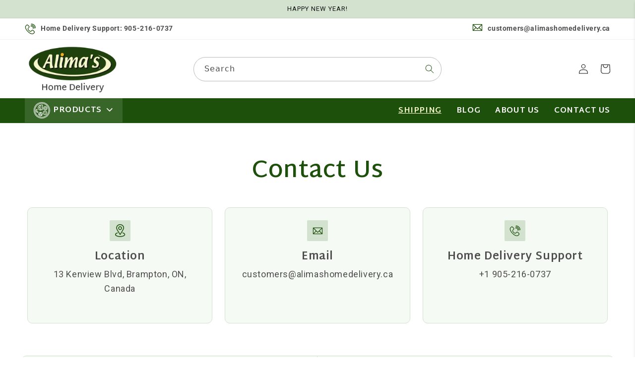

--- FILE ---
content_type: text/html; charset=utf-8
request_url: https://orderfromalimas.ca/pages/contact-us
body_size: 49363
content:
<!doctype html>
<html class="no-js" lang="en">
  <head>
    <meta charset="utf-8">
    <meta http-equiv="X-UA-Compatible" content="IE=edge">
    <meta name="viewport" content="width=device-width,initial-scale=1">
    <meta name="theme-color" content="">
    <link rel="canonical" href="https://orderfromalimas.ca/pages/contact-us">
    <link rel="preconnect" href="https://cdn.shopify.com" crossorigin><link rel="icon" type="image/png" href="//orderfromalimas.ca/cdn/shop/files/Favicon.jpg?crop=center&height=32&v=1681223047&width=32"><link rel="preconnect" href="https://fonts.shopifycdn.com" crossorigin><title>
      Contact Us - orderfromalimas.ca
 &ndash; Alima Foods Inc.</title>

    
      <meta name="description" content="Orderfromalimas.ca - Alimas paratha dhalpuri and curries. Mainstay of caribbean and west indian food for Toronto and area (GTA). Available also bread and snacks.">
    

    

<meta property="og:site_name" content="Alima Foods Inc.">
<meta property="og:url" content="https://orderfromalimas.ca/pages/contact-us">
<meta property="og:title" content="Contact Us - orderfromalimas.ca">
<meta property="og:type" content="website">
<meta property="og:description" content="Orderfromalimas.ca - Alimas paratha dhalpuri and curries. Mainstay of caribbean and west indian food for Toronto and area (GTA). Available also bread and snacks."><meta name="twitter:site" content="@#"><meta name="twitter:card" content="summary_large_image">
<meta name="twitter:title" content="Contact Us - orderfromalimas.ca">
<meta name="twitter:description" content="Orderfromalimas.ca - Alimas paratha dhalpuri and curries. Mainstay of caribbean and west indian food for Toronto and area (GTA). Available also bread and snacks.">


    <script src="//orderfromalimas.ca/cdn/shop/t/38/assets/global.js?v=24850326154503943211762935548" defer="defer"></script>
    <script>window.performance && window.performance.mark && window.performance.mark('shopify.content_for_header.start');</script><meta name="google-site-verification" content="O_bLo5c30YlICJb1szd-mTrLHIVZDrxW9aFk0f9zijY">
<meta name="facebook-domain-verification" content="e32qos275ppvt115h8v32tbbsmevii">
<meta id="shopify-digital-wallet" name="shopify-digital-wallet" content="/16559037/digital_wallets/dialog">
<meta name="shopify-checkout-api-token" content="31720dc1652bb6341e6da67bd07f72ce">
<meta id="in-context-paypal-metadata" data-shop-id="16559037" data-venmo-supported="false" data-environment="production" data-locale="en_US" data-paypal-v4="true" data-currency="CAD">
<script async="async" src="/checkouts/internal/preloads.js?locale=en-CA"></script>
<link rel="preconnect" href="https://shop.app" crossorigin="anonymous">
<script async="async" src="https://shop.app/checkouts/internal/preloads.js?locale=en-CA&shop_id=16559037" crossorigin="anonymous"></script>
<script id="apple-pay-shop-capabilities" type="application/json">{"shopId":16559037,"countryCode":"CA","currencyCode":"CAD","merchantCapabilities":["supports3DS"],"merchantId":"gid:\/\/shopify\/Shop\/16559037","merchantName":"Alima Foods Inc.","requiredBillingContactFields":["postalAddress","email","phone"],"requiredShippingContactFields":["postalAddress","email","phone"],"shippingType":"shipping","supportedNetworks":["visa","masterCard","amex","discover","interac","jcb"],"total":{"type":"pending","label":"Alima Foods Inc.","amount":"1.00"},"shopifyPaymentsEnabled":true,"supportsSubscriptions":true}</script>
<script id="shopify-features" type="application/json">{"accessToken":"31720dc1652bb6341e6da67bd07f72ce","betas":["rich-media-storefront-analytics"],"domain":"orderfromalimas.ca","predictiveSearch":true,"shopId":16559037,"locale":"en"}</script>
<script>var Shopify = Shopify || {};
Shopify.shop = "food-packarooni.myshopify.com";
Shopify.locale = "en";
Shopify.currency = {"active":"CAD","rate":"1.0"};
Shopify.country = "CA";
Shopify.theme = {"name":"OFA Schedule v2-12-nov","id":180535853356,"schema_name":"Dawn","schema_version":"6.0.2","theme_store_id":null,"role":"main"};
Shopify.theme.handle = "null";
Shopify.theme.style = {"id":null,"handle":null};
Shopify.cdnHost = "orderfromalimas.ca/cdn";
Shopify.routes = Shopify.routes || {};
Shopify.routes.root = "/";</script>
<script type="module">!function(o){(o.Shopify=o.Shopify||{}).modules=!0}(window);</script>
<script>!function(o){function n(){var o=[];function n(){o.push(Array.prototype.slice.apply(arguments))}return n.q=o,n}var t=o.Shopify=o.Shopify||{};t.loadFeatures=n(),t.autoloadFeatures=n()}(window);</script>
<script>
  window.ShopifyPay = window.ShopifyPay || {};
  window.ShopifyPay.apiHost = "shop.app\/pay";
  window.ShopifyPay.redirectState = null;
</script>
<script id="shop-js-analytics" type="application/json">{"pageType":"page"}</script>
<script defer="defer" async type="module" src="//orderfromalimas.ca/cdn/shopifycloud/shop-js/modules/v2/client.init-shop-cart-sync_BT-GjEfc.en.esm.js"></script>
<script defer="defer" async type="module" src="//orderfromalimas.ca/cdn/shopifycloud/shop-js/modules/v2/chunk.common_D58fp_Oc.esm.js"></script>
<script defer="defer" async type="module" src="//orderfromalimas.ca/cdn/shopifycloud/shop-js/modules/v2/chunk.modal_xMitdFEc.esm.js"></script>
<script type="module">
  await import("//orderfromalimas.ca/cdn/shopifycloud/shop-js/modules/v2/client.init-shop-cart-sync_BT-GjEfc.en.esm.js");
await import("//orderfromalimas.ca/cdn/shopifycloud/shop-js/modules/v2/chunk.common_D58fp_Oc.esm.js");
await import("//orderfromalimas.ca/cdn/shopifycloud/shop-js/modules/v2/chunk.modal_xMitdFEc.esm.js");

  window.Shopify.SignInWithShop?.initShopCartSync?.({"fedCMEnabled":true,"windoidEnabled":true});

</script>
<script>
  window.Shopify = window.Shopify || {};
  if (!window.Shopify.featureAssets) window.Shopify.featureAssets = {};
  window.Shopify.featureAssets['shop-js'] = {"shop-cart-sync":["modules/v2/client.shop-cart-sync_DZOKe7Ll.en.esm.js","modules/v2/chunk.common_D58fp_Oc.esm.js","modules/v2/chunk.modal_xMitdFEc.esm.js"],"init-fed-cm":["modules/v2/client.init-fed-cm_B6oLuCjv.en.esm.js","modules/v2/chunk.common_D58fp_Oc.esm.js","modules/v2/chunk.modal_xMitdFEc.esm.js"],"shop-cash-offers":["modules/v2/client.shop-cash-offers_D2sdYoxE.en.esm.js","modules/v2/chunk.common_D58fp_Oc.esm.js","modules/v2/chunk.modal_xMitdFEc.esm.js"],"shop-login-button":["modules/v2/client.shop-login-button_QeVjl5Y3.en.esm.js","modules/v2/chunk.common_D58fp_Oc.esm.js","modules/v2/chunk.modal_xMitdFEc.esm.js"],"pay-button":["modules/v2/client.pay-button_DXTOsIq6.en.esm.js","modules/v2/chunk.common_D58fp_Oc.esm.js","modules/v2/chunk.modal_xMitdFEc.esm.js"],"shop-button":["modules/v2/client.shop-button_DQZHx9pm.en.esm.js","modules/v2/chunk.common_D58fp_Oc.esm.js","modules/v2/chunk.modal_xMitdFEc.esm.js"],"avatar":["modules/v2/client.avatar_BTnouDA3.en.esm.js"],"init-windoid":["modules/v2/client.init-windoid_CR1B-cfM.en.esm.js","modules/v2/chunk.common_D58fp_Oc.esm.js","modules/v2/chunk.modal_xMitdFEc.esm.js"],"init-shop-for-new-customer-accounts":["modules/v2/client.init-shop-for-new-customer-accounts_C_vY_xzh.en.esm.js","modules/v2/client.shop-login-button_QeVjl5Y3.en.esm.js","modules/v2/chunk.common_D58fp_Oc.esm.js","modules/v2/chunk.modal_xMitdFEc.esm.js"],"init-shop-email-lookup-coordinator":["modules/v2/client.init-shop-email-lookup-coordinator_BI7n9ZSv.en.esm.js","modules/v2/chunk.common_D58fp_Oc.esm.js","modules/v2/chunk.modal_xMitdFEc.esm.js"],"init-shop-cart-sync":["modules/v2/client.init-shop-cart-sync_BT-GjEfc.en.esm.js","modules/v2/chunk.common_D58fp_Oc.esm.js","modules/v2/chunk.modal_xMitdFEc.esm.js"],"shop-toast-manager":["modules/v2/client.shop-toast-manager_DiYdP3xc.en.esm.js","modules/v2/chunk.common_D58fp_Oc.esm.js","modules/v2/chunk.modal_xMitdFEc.esm.js"],"init-customer-accounts":["modules/v2/client.init-customer-accounts_D9ZNqS-Q.en.esm.js","modules/v2/client.shop-login-button_QeVjl5Y3.en.esm.js","modules/v2/chunk.common_D58fp_Oc.esm.js","modules/v2/chunk.modal_xMitdFEc.esm.js"],"init-customer-accounts-sign-up":["modules/v2/client.init-customer-accounts-sign-up_iGw4briv.en.esm.js","modules/v2/client.shop-login-button_QeVjl5Y3.en.esm.js","modules/v2/chunk.common_D58fp_Oc.esm.js","modules/v2/chunk.modal_xMitdFEc.esm.js"],"shop-follow-button":["modules/v2/client.shop-follow-button_CqMgW2wH.en.esm.js","modules/v2/chunk.common_D58fp_Oc.esm.js","modules/v2/chunk.modal_xMitdFEc.esm.js"],"checkout-modal":["modules/v2/client.checkout-modal_xHeaAweL.en.esm.js","modules/v2/chunk.common_D58fp_Oc.esm.js","modules/v2/chunk.modal_xMitdFEc.esm.js"],"shop-login":["modules/v2/client.shop-login_D91U-Q7h.en.esm.js","modules/v2/chunk.common_D58fp_Oc.esm.js","modules/v2/chunk.modal_xMitdFEc.esm.js"],"lead-capture":["modules/v2/client.lead-capture_BJmE1dJe.en.esm.js","modules/v2/chunk.common_D58fp_Oc.esm.js","modules/v2/chunk.modal_xMitdFEc.esm.js"],"payment-terms":["modules/v2/client.payment-terms_Ci9AEqFq.en.esm.js","modules/v2/chunk.common_D58fp_Oc.esm.js","modules/v2/chunk.modal_xMitdFEc.esm.js"]};
</script>
<script>(function() {
  var isLoaded = false;
  function asyncLoad() {
    if (isLoaded) return;
    isLoaded = true;
    var urls = ["\/\/code.tidio.co\/gbghedhym1ygbqar8ipvw26huwpliejv.js?shop=food-packarooni.myshopify.com","https:\/\/cart-discount.herokuapp.com\/js\/storefront.min.js?c=21936439380\u0026shop=food-packarooni.myshopify.com","https:\/\/assets1.adroll.com\/shopify\/latest\/j\/shopify_rolling_bootstrap_v2.js?adroll_adv_id=Y6LGG7WYVFGVBPYWYKH6U7\u0026adroll_pix_id=NQRZ4WP2EBAD7KU2RKMTH5\u0026shop=food-packarooni.myshopify.com"];
    for (var i = 0; i < urls.length; i++) {
      var s = document.createElement('script');
      s.type = 'text/javascript';
      s.async = true;
      s.src = urls[i];
      var x = document.getElementsByTagName('script')[0];
      x.parentNode.insertBefore(s, x);
    }
  };
  if(window.attachEvent) {
    window.attachEvent('onload', asyncLoad);
  } else {
    window.addEventListener('load', asyncLoad, false);
  }
})();</script>
<script id="__st">var __st={"a":16559037,"offset":-18000,"reqid":"38547e37-ca53-4226-ab40-7732f4f6ac98-1769481584","pageurl":"orderfromalimas.ca\/pages\/contact-us","s":"pages-234315718","u":"876bce315f9b","p":"page","rtyp":"page","rid":234315718};</script>
<script>window.ShopifyPaypalV4VisibilityTracking = true;</script>
<script id="captcha-bootstrap">!function(){'use strict';const t='contact',e='account',n='new_comment',o=[[t,t],['blogs',n],['comments',n],[t,'customer']],c=[[e,'customer_login'],[e,'guest_login'],[e,'recover_customer_password'],[e,'create_customer']],r=t=>t.map((([t,e])=>`form[action*='/${t}']:not([data-nocaptcha='true']) input[name='form_type'][value='${e}']`)).join(','),a=t=>()=>t?[...document.querySelectorAll(t)].map((t=>t.form)):[];function s(){const t=[...o],e=r(t);return a(e)}const i='password',u='form_key',d=['recaptcha-v3-token','g-recaptcha-response','h-captcha-response',i],f=()=>{try{return window.sessionStorage}catch{return}},m='__shopify_v',_=t=>t.elements[u];function p(t,e,n=!1){try{const o=window.sessionStorage,c=JSON.parse(o.getItem(e)),{data:r}=function(t){const{data:e,action:n}=t;return t[m]||n?{data:e,action:n}:{data:t,action:n}}(c);for(const[e,n]of Object.entries(r))t.elements[e]&&(t.elements[e].value=n);n&&o.removeItem(e)}catch(o){console.error('form repopulation failed',{error:o})}}const l='form_type',E='cptcha';function T(t){t.dataset[E]=!0}const w=window,h=w.document,L='Shopify',v='ce_forms',y='captcha';let A=!1;((t,e)=>{const n=(g='f06e6c50-85a8-45c8-87d0-21a2b65856fe',I='https://cdn.shopify.com/shopifycloud/storefront-forms-hcaptcha/ce_storefront_forms_captcha_hcaptcha.v1.5.2.iife.js',D={infoText:'Protected by hCaptcha',privacyText:'Privacy',termsText:'Terms'},(t,e,n)=>{const o=w[L][v],c=o.bindForm;if(c)return c(t,g,e,D).then(n);var r;o.q.push([[t,g,e,D],n]),r=I,A||(h.body.append(Object.assign(h.createElement('script'),{id:'captcha-provider',async:!0,src:r})),A=!0)});var g,I,D;w[L]=w[L]||{},w[L][v]=w[L][v]||{},w[L][v].q=[],w[L][y]=w[L][y]||{},w[L][y].protect=function(t,e){n(t,void 0,e),T(t)},Object.freeze(w[L][y]),function(t,e,n,w,h,L){const[v,y,A,g]=function(t,e,n){const i=e?o:[],u=t?c:[],d=[...i,...u],f=r(d),m=r(i),_=r(d.filter((([t,e])=>n.includes(e))));return[a(f),a(m),a(_),s()]}(w,h,L),I=t=>{const e=t.target;return e instanceof HTMLFormElement?e:e&&e.form},D=t=>v().includes(t);t.addEventListener('submit',(t=>{const e=I(t);if(!e)return;const n=D(e)&&!e.dataset.hcaptchaBound&&!e.dataset.recaptchaBound,o=_(e),c=g().includes(e)&&(!o||!o.value);(n||c)&&t.preventDefault(),c&&!n&&(function(t){try{if(!f())return;!function(t){const e=f();if(!e)return;const n=_(t);if(!n)return;const o=n.value;o&&e.removeItem(o)}(t);const e=Array.from(Array(32),(()=>Math.random().toString(36)[2])).join('');!function(t,e){_(t)||t.append(Object.assign(document.createElement('input'),{type:'hidden',name:u})),t.elements[u].value=e}(t,e),function(t,e){const n=f();if(!n)return;const o=[...t.querySelectorAll(`input[type='${i}']`)].map((({name:t})=>t)),c=[...d,...o],r={};for(const[a,s]of new FormData(t).entries())c.includes(a)||(r[a]=s);n.setItem(e,JSON.stringify({[m]:1,action:t.action,data:r}))}(t,e)}catch(e){console.error('failed to persist form',e)}}(e),e.submit())}));const S=(t,e)=>{t&&!t.dataset[E]&&(n(t,e.some((e=>e===t))),T(t))};for(const o of['focusin','change'])t.addEventListener(o,(t=>{const e=I(t);D(e)&&S(e,y())}));const B=e.get('form_key'),M=e.get(l),P=B&&M;t.addEventListener('DOMContentLoaded',(()=>{const t=y();if(P)for(const e of t)e.elements[l].value===M&&p(e,B);[...new Set([...A(),...v().filter((t=>'true'===t.dataset.shopifyCaptcha))])].forEach((e=>S(e,t)))}))}(h,new URLSearchParams(w.location.search),n,t,e,['guest_login'])})(!0,!0)}();</script>
<script integrity="sha256-4kQ18oKyAcykRKYeNunJcIwy7WH5gtpwJnB7kiuLZ1E=" data-source-attribution="shopify.loadfeatures" defer="defer" src="//orderfromalimas.ca/cdn/shopifycloud/storefront/assets/storefront/load_feature-a0a9edcb.js" crossorigin="anonymous"></script>
<script crossorigin="anonymous" defer="defer" src="//orderfromalimas.ca/cdn/shopifycloud/storefront/assets/shopify_pay/storefront-65b4c6d7.js?v=20250812"></script>
<script data-source-attribution="shopify.dynamic_checkout.dynamic.init">var Shopify=Shopify||{};Shopify.PaymentButton=Shopify.PaymentButton||{isStorefrontPortableWallets:!0,init:function(){window.Shopify.PaymentButton.init=function(){};var t=document.createElement("script");t.src="https://orderfromalimas.ca/cdn/shopifycloud/portable-wallets/latest/portable-wallets.en.js",t.type="module",document.head.appendChild(t)}};
</script>
<script data-source-attribution="shopify.dynamic_checkout.buyer_consent">
  function portableWalletsHideBuyerConsent(e){var t=document.getElementById("shopify-buyer-consent"),n=document.getElementById("shopify-subscription-policy-button");t&&n&&(t.classList.add("hidden"),t.setAttribute("aria-hidden","true"),n.removeEventListener("click",e))}function portableWalletsShowBuyerConsent(e){var t=document.getElementById("shopify-buyer-consent"),n=document.getElementById("shopify-subscription-policy-button");t&&n&&(t.classList.remove("hidden"),t.removeAttribute("aria-hidden"),n.addEventListener("click",e))}window.Shopify?.PaymentButton&&(window.Shopify.PaymentButton.hideBuyerConsent=portableWalletsHideBuyerConsent,window.Shopify.PaymentButton.showBuyerConsent=portableWalletsShowBuyerConsent);
</script>
<script data-source-attribution="shopify.dynamic_checkout.cart.bootstrap">document.addEventListener("DOMContentLoaded",(function(){function t(){return document.querySelector("shopify-accelerated-checkout-cart, shopify-accelerated-checkout")}if(t())Shopify.PaymentButton.init();else{new MutationObserver((function(e,n){t()&&(Shopify.PaymentButton.init(),n.disconnect())})).observe(document.body,{childList:!0,subtree:!0})}}));
</script>
<link id="shopify-accelerated-checkout-styles" rel="stylesheet" media="screen" href="https://orderfromalimas.ca/cdn/shopifycloud/portable-wallets/latest/accelerated-checkout-backwards-compat.css" crossorigin="anonymous">
<style id="shopify-accelerated-checkout-cart">
        #shopify-buyer-consent {
  margin-top: 1em;
  display: inline-block;
  width: 100%;
}

#shopify-buyer-consent.hidden {
  display: none;
}

#shopify-subscription-policy-button {
  background: none;
  border: none;
  padding: 0;
  text-decoration: underline;
  font-size: inherit;
  cursor: pointer;
}

#shopify-subscription-policy-button::before {
  box-shadow: none;
}

      </style>
<script id="sections-script" data-sections="header,footer" defer="defer" src="//orderfromalimas.ca/cdn/shop/t/38/compiled_assets/scripts.js?v=3910"></script>
<script>window.performance && window.performance.mark && window.performance.mark('shopify.content_for_header.end');</script>


    <style data-shopify>
      @font-face {
  font-family: Roboto;
  font-weight: 400;
  font-style: normal;
  font-display: swap;
  src: url("//orderfromalimas.ca/cdn/fonts/roboto/roboto_n4.2019d890f07b1852f56ce63ba45b2db45d852cba.woff2") format("woff2"),
       url("//orderfromalimas.ca/cdn/fonts/roboto/roboto_n4.238690e0007583582327135619c5f7971652fa9d.woff") format("woff");
}

      @font-face {
  font-family: Roboto;
  font-weight: 700;
  font-style: normal;
  font-display: swap;
  src: url("//orderfromalimas.ca/cdn/fonts/roboto/roboto_n7.f38007a10afbbde8976c4056bfe890710d51dec2.woff2") format("woff2"),
       url("//orderfromalimas.ca/cdn/fonts/roboto/roboto_n7.94bfdd3e80c7be00e128703d245c207769d763f9.woff") format("woff");
}

      @font-face {
  font-family: Roboto;
  font-weight: 400;
  font-style: italic;
  font-display: swap;
  src: url("//orderfromalimas.ca/cdn/fonts/roboto/roboto_i4.57ce898ccda22ee84f49e6b57ae302250655e2d4.woff2") format("woff2"),
       url("//orderfromalimas.ca/cdn/fonts/roboto/roboto_i4.b21f3bd061cbcb83b824ae8c7671a82587b264bf.woff") format("woff");
}

      @font-face {
  font-family: Roboto;
  font-weight: 700;
  font-style: italic;
  font-display: swap;
  src: url("//orderfromalimas.ca/cdn/fonts/roboto/roboto_i7.7ccaf9410746f2c53340607c42c43f90a9005937.woff2") format("woff2"),
       url("//orderfromalimas.ca/cdn/fonts/roboto/roboto_i7.49ec21cdd7148292bffea74c62c0df6e93551516.woff") format("woff");
}

      @font-face {
  font-family: Roboto;
  font-weight: 400;
  font-style: normal;
  font-display: swap;
  src: url("//orderfromalimas.ca/cdn/fonts/roboto/roboto_n4.2019d890f07b1852f56ce63ba45b2db45d852cba.woff2") format("woff2"),
       url("//orderfromalimas.ca/cdn/fonts/roboto/roboto_n4.238690e0007583582327135619c5f7971652fa9d.woff") format("woff");
}


      :root {
        --font-body-family: Roboto, sans-serif;
        --font-body-style: normal;
        --font-body-weight: 400;
        --font-body-weight-bold: 700;

        --font-heading-family: Roboto, sans-serif;
        --font-heading-style: normal;
        --font-heading-weight: 400;

        --font-body-scale: 1.0;
        --font-heading-scale: 1.0;

        --color-base-text: 18, 18, 18;
        --color-shadow: 18, 18, 18;
        --color-base-background-1: 255, 255, 255;
        --color-base-background-2: 211, 225, 207;
        --color-base-solid-button-labels: 255, 255, 255;
        --color-base-outline-button-labels: 18, 18, 18;
        --color-base-accent-1: 18, 18, 18;
        --color-base-accent-2: 226, 33, 32;
        --payment-terms-background-color: #ffffff;

        --gradient-base-background-1: #ffffff;
        --gradient-base-background-2: #d3e1cf;
        --gradient-base-accent-1: #121212;
        --gradient-base-accent-2: #e22120;

        --media-padding: px;
        --media-border-opacity: 0.05;
        --media-border-width: 0px;
        --media-radius: 0px;
        --media-shadow-opacity: 0.0;
        --media-shadow-horizontal-offset: 0px;
        --media-shadow-vertical-offset: 4px;
        --media-shadow-blur-radius: 5px;
        --media-shadow-visible: 0;

        --page-width: 140rem;
        --page-width-margin: 0rem;

        --card-image-padding: 0.0rem;
        --card-corner-radius: 0.0rem;
        --card-text-alignment: left;
        --card-border-width: 0.0rem;
        --card-border-opacity: 0.1;
        --card-shadow-opacity: 0.0;
        --card-shadow-visible: 0;
        --card-shadow-horizontal-offset: 0.0rem;
        --card-shadow-vertical-offset: 0.4rem;
        --card-shadow-blur-radius: 0.5rem;

        --badge-corner-radius: 4.0rem;

        --popup-border-width: 1px;
        --popup-border-opacity: 0.1;
        --popup-corner-radius: 0px;
        --popup-shadow-opacity: 0.0;
        --popup-shadow-horizontal-offset: 0px;
        --popup-shadow-vertical-offset: 4px;
        --popup-shadow-blur-radius: 5px;

        --drawer-border-width: 1px;
        --drawer-border-opacity: 0.1;
        --drawer-shadow-opacity: 0.0;
        --drawer-shadow-horizontal-offset: 0px;
        --drawer-shadow-vertical-offset: 4px;
        --drawer-shadow-blur-radius: 5px;

        --spacing-sections-desktop: 0px;
        --spacing-sections-mobile: 0px;

        --grid-desktop-vertical-spacing: 20px;
        --grid-desktop-horizontal-spacing: 20px;
        --grid-mobile-vertical-spacing: 10px;
        --grid-mobile-horizontal-spacing: 10px;

        --text-boxes-border-opacity: 0.1;
        --text-boxes-border-width: 0px;
        --text-boxes-radius: 0px;
        --text-boxes-shadow-opacity: 0.0;
        --text-boxes-shadow-visible: 0;
        --text-boxes-shadow-horizontal-offset: 0px;
        --text-boxes-shadow-vertical-offset: 4px;
        --text-boxes-shadow-blur-radius: 5px;

        --buttons-radius: 0px;
        --buttons-radius-outset: 0px;
        --buttons-border-width: 1px;
        --buttons-border-opacity: 1.0;
        --buttons-shadow-opacity: 0.0;
        --buttons-shadow-visible: 0;
        --buttons-shadow-horizontal-offset: 0px;
        --buttons-shadow-vertical-offset: 4px;
        --buttons-shadow-blur-radius: 5px;
        --buttons-border-offset: 0px;

        --inputs-radius: 40px;
        --inputs-border-width: 1px;
        --inputs-border-opacity: 0.55;
        --inputs-shadow-opacity: 0.0;
        --inputs-shadow-horizontal-offset: 0px;
        --inputs-margin-offset: 0px;
        --inputs-shadow-vertical-offset: 4px;
        --inputs-shadow-blur-radius: 5px;
        --inputs-radius-outset: 41px;

        --variant-pills-radius: 40px;
        --variant-pills-border-width: 1px;
        --variant-pills-border-opacity: 0.55;
        --variant-pills-shadow-opacity: 0.0;
        --variant-pills-shadow-horizontal-offset: 0px;
        --variant-pills-shadow-vertical-offset: 4px;
        --variant-pills-shadow-blur-radius: 5px;
      }

      *,
      *::before,
      *::after {
        box-sizing: inherit;
      }

      html {
        box-sizing: border-box;
        font-size: calc(var(--font-body-scale) * 62.5%);
        height: 100%;
      }

      body {
        display: grid;
        grid-template-rows: auto auto 1fr auto;
        grid-template-columns: 100%;
        min-height: 100%;
        margin: 0;
        font-size: 1.5rem;
        letter-spacing: 0.06rem;
        line-height: calc(1 + 0.8 / var(--font-body-scale));
        font-family: var(--font-body-family);
        font-style: var(--font-body-style);
        font-weight: var(--font-body-weight);
      }

      @font-face {
          font-family: 'Interstate';
          src: url('https://cdn.shopify.com/s/files/1/0655/9599/8461/files/Interstate.otf?v=1661252224') format("opentype");
      }

      @font-face {
          font-family: 'Interstate Black';
          src: url('https://cdn.shopify.com/s/files/1/0655/9599/8461/files/Interstate_Black.otf?v=1661252224') format("opentype");
      }

      @media screen and (min-width: 750px) {
        body {
          font-size: 1.6rem;
        }
      }
    </style>

    <link href="https://cdn.jsdelivr.net/npm/bootstrap@5.2.3/dist/css/bootstrap.min.css" rel="stylesheet" integrity="sha384-rbsA2VBKQhggwzxH7pPCaAqO46MgnOM80zW1RWuH61DGLwZJEdK2Kadq2F9CUG65" crossorigin="anonymous">
    <link href="//orderfromalimas.ca/cdn/shop/t/38/assets/base.css?v=11162316091431971121762935548" rel="stylesheet" type="text/css" media="all" />
    <link href="//orderfromalimas.ca/cdn/shop/t/38/assets/custom.css?v=41426931256394405421762935548" rel="stylesheet" type="text/css" media="all" />
    <script src="https://cdnjs.cloudflare.com/ajax/libs/jquery/3.6.1/jquery.min.js" integrity="sha512-aVKKRRi/Q/YV+4mjoKBsE4x3H+BkegoM/em46NNlCqNTmUYADjBbeNefNxYV7giUp0VxICtqdrbqU7iVaeZNXA==" crossorigin="anonymous" referrerpolicy="no-referrer"></script><link rel="preload" as="font" href="//orderfromalimas.ca/cdn/fonts/roboto/roboto_n4.2019d890f07b1852f56ce63ba45b2db45d852cba.woff2" type="font/woff2" crossorigin><link rel="preload" as="font" href="//orderfromalimas.ca/cdn/fonts/roboto/roboto_n4.2019d890f07b1852f56ce63ba45b2db45d852cba.woff2" type="font/woff2" crossorigin><script>document.documentElement.className = document.documentElement.className.replace('no-js', 'js');
    if (Shopify.designMode) {
      document.documentElement.classList.add('shopify-design-mode');
    }
    </script>
    
    <script type="text/javascript" src="https://cdnjs.cloudflare.com/ajax/libs/shopify-cartjs/1.1.0/rivets-cart.min.js"></script>
<script type="text/javascript">
            jQuery(function() {
                CartJS.init({"note":null,"attributes":{},"original_total_price":0,"total_price":0,"total_discount":0,"total_weight":0.0,"item_count":0,"items":[],"requires_shipping":false,"currency":"CAD","items_subtotal_price":0,"cart_level_discount_applications":[],"checkout_charge_amount":0});
              console.log('cartjs');
            });
        </script>
  <meta name="google-site-verification" content="O_bLo5c30YlICJb1szd-mTrLHIVZDrxW9aFk0f9zijY" />
<!-- Meta Pixel Code -->
<script>
!function(f,b,e,v,n,t,s)
{if(f.fbq)return;n=f.fbq=function(){n.callMethod?
n.callMethod.apply(n,arguments):n.queue.push(arguments)};
if(!f._fbq)f._fbq=n;n.push=n;n.loaded=!0;n.version='2.0';
n.queue=[];t=b.createElement(e);t.async=!0;
t.src=v;s=b.getElementsByTagName(e)[0];
s.parentNode.insertBefore(t,s)}(window, document,'script',
'https://connect.facebook.net/en_US/fbevents.js');
fbq('init', '2021492934865375');
fbq('track', 'PageView');
</script>
<noscript><img height="1" width="1" style="display:none"
src="https://www.facebook.com/tr?id=2021492934865375&ev=PageView&noscript=1"
/></noscript>
<!-- End Meta Pixel Code -->

 <!--Script for Parameter from OFA & PICKUP Alimas-->
  <script type="text/javascript">

    function getQueryStringParameters() {
      var parameters = {}, hash;
      var q = document.URL.split('?')[1];
      if(q != undefined) {
        q = q.split('&');
        for(var i = 0; i < q.length; i++) {
          hash = q[i].split('=');
          parameters[hash[0]] = hash[1];
        }
      }
      return parameters;
    }
    function isEmpty(obj) {
      for(var key in obj) {
        if(obj.hasOwnProperty(key))
          return false;
      }
      return true;
    }
    $(document).ready(function() {
      $('#closeFloatBox').click(function(){
        $('#floatBox').hide();
      });
      var prodTitle = '';
      var prodLink = '';
      var ref = '';
      var parameters = getQueryStringParameters();
      if(isEmpty(parameters) == false) {
        
        $.each(parameters, function(key, value) {
          if(key == 'title'){
          	prodTitle = decodeURIComponent(value);
            $('#floatProd').html(prodTitle);
          }
          else if (key == 'link')
          {
          	prodLink = decodeURIComponent(value);
            $('#floatProd').attr('href',prodLink);
          }
          else if (key == 'ref')
          {
            if(ref == 'pickup'){
          	ref = 'pickupalimas.ca';
            }
            else if(ref = 'alimas'){
            	ref = 'Alimas.ca'
            }
            
            $('#referral').html(ref);
          }
          
        });
        if( prodTitle != '' && prodLink != ''){
        $('#floatBox').show(400);
        }
      }

    });
  </script>
  <!-- End of Script-->
  <style type="text/css">
    div#floatBox {
      position: fixed;
      bottom: 10px;
      background: white!important;
      height: auto;
      text-align: center;
      left: 2vh;
      padding: 10px;
      border: 2px solid #008e00; 
      box-shadow: -1px 0px 3px #676565;
      border-radius: 5px;
      z-index: 99;
      overflow:visible!important;
      max-width:100vh;
    }
    div#closeFloatBox {
      position: absolute;
      top: -18px;
      right: -18px;
      overflow: visible;
      background: white;
      width: 30px;
      height: 30px;
      border: 2px solid green;
      border-radius: 50%;
      background: green;
      color: white;
      cursor: pointer;
      font-weight: bold;
      line-height: 25px;
      text-align: center;
    }
    @media screen and (max-width:1200px){
      div#floatBox {
        bottom:20px!important;
        left:10px;
        width:90vw;
      }
      div#closeFloatBox{
        line-height:1.8em;
      }
    }
  </style>
<!--End ofScript for Parameter from OFA & PICKUP Alimas-->  
  <!-- BEGIN app block: shopify://apps/smart-filter-search/blocks/app-embed/5cc1944c-3014-4a2a-af40-7d65abc0ef73 -->
<link href="https://cdn.shopify.com/extensions/019bfd4c-333e-721d-a761-20e842720bf5/smart-product-filters-672/assets/globo.filter.min.js" as="script" rel="preload">
<link rel="preconnect" href="https://filter-x3.globo.io" crossorigin>
<link rel="dns-prefetch" href="https://filter-x3.globo.io"><link rel="stylesheet" href="https://cdn.shopify.com/extensions/019bfd4c-333e-721d-a761-20e842720bf5/smart-product-filters-672/assets/globo.search.css" media="print" onload="this.media='all'">

<meta id="search_terms_value" content="" />
<!-- BEGIN app snippet: global.variables --><script>
  window.shopCurrency = "CAD";
  window.shopCountry = "CA";
  window.shopLanguageCode = "en";

  window.currentCurrency = "CAD";
  window.currentCountry = "CA";
  window.currentLanguageCode = "en";

  window.shopCustomer = false

  window.useCustomTreeTemplate = false;
  window.useCustomProductTemplate = false;

  window.GloboFilterRequestOrigin = "https://orderfromalimas.ca";
  window.GloboFilterShopifyDomain = "food-packarooni.myshopify.com";
  window.GloboFilterSFAT = "";
  window.GloboFilterSFApiVersion = "2025-07";
  window.GloboFilterProxyPath = "/apps/globofilters";
  window.GloboFilterRootUrl = "";
  window.GloboFilterTranslation = {"search":{"suggestions":"Suggestions","collections":"Collections","articles":"Blog Posts","pages":"Pages","product":"Product","products":"Products","view_all":"Search for","view_all_products":"View all products","not_found":"Sorry, nothing found for","product_not_found":"No products were found","no_result_keywords_suggestions_title":"Popular searches","no_result_products_suggestions_title":"However, You may like","zero_character_keywords_suggestions_title":"Suggestions","zero_character_popular_searches_title":"Popular searches","zero_character_products_suggestions_title":"Trending products"},"form":{"heading":"Search products","select":"-- Select --","search":"Search","submit":"Search","clear":"Clear"},"filter":{"filter_by":"Filter By","clear_all":"Clear All","view":"View","clear":"Clear","in_stock":"In Stock","out_of_stock":"Out of Stock","ready_to_ship":"Ready to ship","search":"Search options","choose_values":"Choose values"},"sort":{"sort_by":"Sort By","manually":"Featured","availability_in_stock_first":"Availability","relevance":"Relevance","best_selling":"Best Selling","alphabetically_a_z":"Alphabetically, A-Z","alphabetically_z_a":"Alphabetically, Z-A","price_low_to_high":"Price, low to high","price_high_to_low":"Price, high to low","date_new_to_old":"Date, new to old","date_old_to_new":"Date, old to new","inventory_low_to_high":"Inventory, low to high","inventory_high_to_low":"Inventory, high to low","sale_off":"% Sale off"},"product":{"add_to_cart":"Add to cart","unavailable":"Unavailable","sold_out":"Sold out","sale":"Sale","load_more":"Load more","limit":"Show","search":"Search products","no_results":"Sorry, there are no products in this collection"}};
  window.isMultiCurrency =false;
  window.globoEmbedFilterAssetsUrl = 'https://cdn.shopify.com/extensions/019bfd4c-333e-721d-a761-20e842720bf5/smart-product-filters-672/assets/';
  window.assetsUrl = window.globoEmbedFilterAssetsUrl;
  window.GloboMoneyFormat = "${{amount}}";
</script><!-- END app snippet -->
<script type="text/javascript" hs-ignore data-ccm-injected>document.getElementsByTagName('html')[0].classList.add('spf-filter-loading','spf-has-filter', 'gf-left','theme-store-id-887','gf-theme-version-6','spf-filter-tree-theme','spf-layout-app');
window.enabledEmbedFilter = true;
window.currentThemeId = 180535853356;
window.sortByRelevance = false;
window.moneyFormat = "${{amount}}";
window.GloboMoneyWithCurrencyFormat = "${{amount}} CAD";
window.filesUrl = '//orderfromalimas.ca/cdn/shop/files/';
var GloboEmbedFilterConfig = {
api: {filterUrl: "https://filter-x3.globo.io/filter",searchUrl: "https://filter-x3.globo.io/search", url: "https://filter-x3.globo.io"},
shop: {
  name: "Alima Foods Inc.",
  url: "https://orderfromalimas.ca",
  domain: "food-packarooni.myshopify.com",
  locale: "en",
  cur_locale: "en",
  predictive_search_url: "/search/suggest",
  country_code: "CA",
  root_url: "",
  cart_url: "/cart",
  search_url: "/search",
  cart_add_url: "/cart/add",
  search_terms_value: "",
  product_image: {width: 360, height: 504},
  no_image_url: "https://cdn.shopify.com/s/images/themes/product-1.png",
  swatches: [],
  swatchConfig: {"enable":true,"color":["colour","color"],"label":["size"]},
  enableRecommendation: false,
  themeStoreId: 887,
  hideOneValue: false,
  newUrlStruct: true,
  newUrlForSEO: false,themeTranslation:{"products":{"product":{"sold_out":"Sold out","on_sale":"Sale","price":{"from_price_html":"From {{ price }}"},"add_to_cart":"Add to cart","choose_options":"Choose options","choose_product_options":"Choose options for {{ product_name }}"}},"accessibility":{"close":"Close"}},redirects: [],
  images: {},
  settings: {"colors_solid_button_labels":"#ffffff","colors_accent_1":"#121212","gradient_accent_1":"","colors_accent_2":"#e22120","gradient_accent_2":"","colors_text":"#121212","colors_outline_button_labels":"#121212","colors_background_1":"#ffffff","gradient_background_1":"","colors_background_2":"#d3e1cf","gradient_background_2":"","type_header_font":{"error":"json not allowed for this object"},"heading_scale":100,"type_body_font":{"error":"json not allowed for this object"},"body_scale":100,"page_width":1400,"spacing_sections":0,"spacing_grid_horizontal":20,"spacing_grid_vertical":20,"buttons_border_thickness":1,"buttons_border_opacity":100,"buttons_radius":0,"buttons_shadow_opacity":0,"buttons_shadow_horizontal_offset":0,"buttons_shadow_vertical_offset":4,"buttons_shadow_blur":5,"variant_pills_border_thickness":1,"variant_pills_border_opacity":55,"variant_pills_radius":40,"variant_pills_shadow_opacity":0,"variant_pills_shadow_horizontal_offset":0,"variant_pills_shadow_vertical_offset":4,"variant_pills_shadow_blur":5,"inputs_border_thickness":1,"inputs_border_opacity":55,"inputs_radius":40,"inputs_shadow_opacity":0,"inputs_shadow_horizontal_offset":0,"inputs_shadow_vertical_offset":4,"inputs_shadow_blur":5,"card_style":"card","card_image_padding":0,"card_text_alignment":"left","card_color_scheme":"background-1","card_border_thickness":0,"card_border_opacity":10,"card_corner_radius":0,"card_shadow_opacity":0,"card_shadow_horizontal_offset":0,"card_shadow_vertical_offset":4,"card_shadow_blur":5,"text_boxes_border_thickness":0,"text_boxes_border_opacity":10,"text_boxes_radius":0,"text_boxes_shadow_opacity":0,"text_boxes_shadow_horizontal_offset":0,"text_boxes_shadow_vertical_offset":4,"text_boxes_shadow_blur":5,"media_border_thickness":0,"media_border_opacity":5,"media_radius":0,"media_shadow_opacity":0,"media_shadow_horizontal_offset":0,"media_shadow_vertical_offset":4,"media_shadow_blur":5,"popup_border_thickness":1,"popup_border_opacity":10,"popup_corner_radius":0,"popup_shadow_opacity":0,"popup_shadow_horizontal_offset":0,"popup_shadow_vertical_offset":4,"popup_shadow_blur":5,"drawer_border_thickness":1,"drawer_border_opacity":10,"drawer_shadow_opacity":0,"drawer_shadow_horizontal_offset":0,"drawer_shadow_vertical_offset":4,"drawer_shadow_blur":5,"badge_position":"bottom left","badge_corner_radius":40,"sale_badge_color_scheme":"accent-2","sold_out_badge_color_scheme":"inverse","accent_icons":"text","social_twitter_link":"#","social_facebook_link":"#","social_pinterest_link":"#","social_instagram_link":"#","social_tiktok_link":"","social_tumblr_link":"","social_snapchat_link":"","social_youtube_link":"","social_vimeo_link":"","predictive_search_enabled":false,"predictive_search_show_vendor":false,"predictive_search_show_price":false,"favicon":"\/\/orderfromalimas.ca\/cdn\/shop\/files\/Favicon.jpg?v=1681223047","currency_code_enabled":true,"cart_type":"notification","show_vendor":false,"show_cart_note":false,"checkout_logo_position":"left","checkout_logo_size":"medium","checkout_body_background_color":"#fff","checkout_input_background_color_mode":"white","checkout_sidebar_background_color":"#fafafa","checkout_heading_font":"-apple-system, BlinkMacSystemFont, 'Segoe UI', Roboto, Helvetica, Arial, sans-serif, 'Apple Color Emoji', 'Segoe UI Emoji', 'Segoe UI Symbol'","checkout_body_font":"-apple-system, BlinkMacSystemFont, 'Segoe UI', Roboto, Helvetica, Arial, sans-serif, 'Apple Color Emoji', 'Segoe UI Emoji', 'Segoe UI Symbol'","checkout_accent_color":"#1878b9","checkout_button_color":"#1878b9","checkout_error_color":"#e22120","customer_layout":"customer_area"},
  gridSettings: {"layout":"app","useCustomTemplate":false,"useCustomTreeTemplate":false,"skin":5,"limits":[12,24,48],"productsPerPage":12,"sorts":["stock-descending","best-selling","title-ascending","title-descending","price-ascending","price-descending","created-descending","created-ascending","sale-descending"],"noImageUrl":"https:\/\/cdn.shopify.com\/s\/images\/themes\/product-1.png","imageWidth":"360","imageHeight":"504","imageRatio":140,"imageSize":"360_504","alignment":"left","hideOneValue":false,"elements":["soldoutLabel","saleLabel","addToCart","swatch","price"],"saleLabelClass":" sale-text","saleMode":3,"gridItemClass":"spf-col-xl-3 spf-col-lg-4 spf-col-md-6 spf-col-sm-6 spf-col-6","swatchClass":" round","swatchConfig":{"enable":true,"color":["colour","color"],"label":["size"]},"variant_redirect":true,"showSelectedVariantInfo":true},
  home_filter: false,
  page: "page",
  sorts: ["stock-descending","best-selling","title-ascending","title-descending","price-ascending","price-descending","created-descending","created-ascending","sale-descending"],
  cache: true,
  layout: "app",
  marketTaxInclusion: false,
  priceTaxesIncluded: false,
  customerTaxesIncluded: false,
  useCustomTemplate: false,
  hasQuickviewTemplate: false
},
analytic: {"enableViewProductAnalytic":true,"enableSearchAnalytic":true,"enableFilterAnalytic":true,"enableATCAnalytic":false},
taxes: [],
special_countries: null,
adjustments: false,
year_make_model: {
  id: 0,
  prefix: "gff_",
  heading: "",
  showSearchInput: false,
  showClearAllBtn: false
},
filter: {
  id:0,
  prefix: "gf_",
  layout: 1,
  sublayout: 1,
  showCount: true,
  showRefine: true,
  refineSettings: {"style":"rounded","positions":["sidebar_mobile","toolbar_desktop","toolbar_mobile"],"color":"#000000","iconColor":"#959595","bgColor":"#E8E8E8"},
  isLoadMore: 1,
  filter_on_search_page: true
},
search:{
  enable: true,
  zero_character_suggestion: false,
  pages_suggestion: {enable:false,limit:5},
  keywords_suggestion: {enable:true,limit:10},
  articles_suggestion: {enable:false,limit:5},
  layout: 1,
  product_list_layout: "grid",
  elements: ["vendor","price"]
},
collection: {
  id:0,
  handle:'',
  sort: 'best-selling',
  vendor: null,
  tags: null,
  type: null,
  term: document.getElementById("search_terms_value") != null ? document.getElementById("search_terms_value").content : "",
  limit: 12,
  settings: {"138491363628":{"products_per_page":16,"columns_desktop":4,"image_ratio":"adapt","show_secondary_image":false,"show_vendor":false,"show_rating":false,"enable_quick_add":true,"enable_filtering":true,"filter_type":"horizontal","enable_sorting":true,"columns_mobile":"1","padding_top":36,"padding_bottom":36},"171468816684":{"products_per_page":16,"columns_desktop":4,"image_ratio":"adapt","show_secondary_image":false,"show_vendor":false,"show_rating":false,"enable_quick_add":true,"enable_filtering":true,"filter_type":"horizontal","enable_sorting":true,"columns_mobile":"1","padding_top":36,"padding_bottom":36}},
  products_count: 0,
  enableCollectionSearch: true,
  displayTotalProducts: true,
  excludeTags:null,
  showSelectedVariantInfo: true
},
selector: {products: ""}
}
</script>
<script class="globo-filter-settings-js">
try {GloboEmbedFilterConfig.shop.settings["card_color_scheme"] = "background-1";GloboEmbedFilterConfig.shop.settings["sale_badge_color_scheme"] = "accent-2";GloboEmbedFilterConfig.shop.settings["sold_out_badge_color_scheme"] = "inverse";} catch (error) {}
</script>
<script src="https://cdn.shopify.com/extensions/019bfd4c-333e-721d-a761-20e842720bf5/smart-product-filters-672/assets/globo.filter.themes.min.js" defer></script><link rel="preconnect" href="https://fonts.googleapis.com">
<link rel="preconnect" href="https://fonts.gstatic.com" crossorigin>
<link href="https://fonts.googleapis.com/css?family=Martel+Sans:600|Roboto:400|Martel+Sans:700&display=swap" rel="stylesheet"><style>.gf-block-title h3, 
.gf-block-title .h3,
.gf-form-input-inner label {
  font-size: 14px !important;
  color: #3a3a3a !important;
  text-transform: uppercase !important;
  font-weight: bold !important;
}
.gf-option-block .gf-btn-show-more{
  font-size: 14px !important;
  text-transform: none !important;
  font-weight: normal !important;
}
.gf-option-block ul li a, 
.gf-option-block ul li button, 
.gf-option-block ul li a span.gf-count,
.gf-option-block ul li button span.gf-count,
.gf-clear, 
.gf-clear-all, 
.selected-item.gf-option-label a,
.gf-form-input-inner select,
.gf-refine-toggle{
  font-size: 14px !important;
  color: #000000 !important;
  text-transform: none !important;
  font-weight: normal !important;
}

.gf-refine-toggle-mobile,
.gf-form-button-group button {
  font-size: 14px !important;
  text-transform: none !important;
  font-weight: normal !important;
  color: #3a3a3a !important;
  border: 1px solid #bfbfbf !important;
  background: #ffffff !important;
}
.gf-option-block-box-rectangle.gf-option-block ul li.gf-box-rectangle a,
.gf-option-block-box-rectangle.gf-option-block ul li.gf-box-rectangle button {
  border-color: #000000 !important;
}
.gf-option-block-box-rectangle.gf-option-block ul li.gf-box-rectangle a.checked,
.gf-option-block-box-rectangle.gf-option-block ul li.gf-box-rectangle button.checked{
  color: #fff !important;
  background-color: #000000 !important;
}
@media (min-width: 768px) {
  .gf-option-block-box-rectangle.gf-option-block ul li.gf-box-rectangle button:hover,
  .gf-option-block-box-rectangle.gf-option-block ul li.gf-box-rectangle a:hover {
    color: #fff !important;
    background-color: #000000 !important;	
  }
}
.gf-option-block.gf-option-block-select select {
  color: #000000 !important;
}

#gf-form.loaded, .gf-YMM-forms.loaded {
  background: #FFFFFF !important;
}
#gf-form h2, .gf-YMM-forms h2 {
  color: #3a3a3a !important;
}
#gf-form label, .gf-YMM-forms label{
  color: #3a3a3a !important;
}
.gf-form-input-wrapper select, 
.gf-form-input-wrapper input{
  border: 1px solid #DEDEDE !important;
  background-color: #FFFFFF !important;
  border-radius: 0px !important;
}
#gf-form .gf-form-button-group button, .gf-YMM-forms .gf-form-button-group button{
  color: #FFFFFF !important;
  background: #3a3a3a !important;
  border-radius: 0px !important;
}

.spf-product-card.spf-product-card__template-3 .spf-product__info.hover{
  background: #FFFFFF;
}
a.spf-product-card__image-wrapper{
  padding-top: 100%;
}
.h4.spf-product-card__title a{
  color: #333333;
  font-size: 16px;
  font-family: "Martel Sans", sans-serif;   font-weight: 600;  font-style: normal;
  text-transform: none;
}
.h4.spf-product-card__title a:hover{
  color: #000000;
}
.spf-product-card button.spf-product__form-btn-addtocart{
  font-size: 14px;
  font-family: "Martel Sans", sans-serif;   font-weight: 700;   font-style: normal;   text-transform: capitalize;
}
.spf-product-card button.spf-product__form-btn-addtocart,
.spf-product-card.spf-product-card__template-4 a.open-quick-view,
.spf-product-card.spf-product-card__template-5 a.open-quick-view,
#gfqv-btn{
  color: #FFFFFF !important;
  border: 1px solid rgba(29, 80, 11, 1) !important;
  background: rgba(29, 80, 11, 1) !important;
}
.spf-product-card button.spf-product__form-btn-addtocart:hover,
.spf-product-card.spf-product-card__template-4 a.open-quick-view:hover,
.spf-product-card.spf-product-card__template-5 a.open-quick-view:hover{
  color: #FFFFFF !important;
  border: 1px solid rgba(255, 199, 63, 1) !important;
  background: rgba(255, 199, 63, 1) !important;
}
span.spf-product__label.spf-product__label-soldout{
  color: #ffffff;
  background: #989898;
}
span.spf-product__label.spf-product__label-sale{
  color: #F0F0F0;
  background: #d21625;
}
.spf-product-card__vendor a{
  color: #969595;
  font-size: 13px;
   font-family: inherit;   font-weight: normal;   font-style: normal; }
.spf-product-card__vendor a:hover{
  color: #969595;
}
.spf-product-card__price-wrapper{
  font-size: 16px;
}
.spf-image-ratio{
  padding-top:100% !important;
}
.spf-product-card__oldprice,
.spf-product-card__saleprice,
.spf-product-card__price,
.gfqv-product-card__oldprice,
.gfqv-product-card__saleprice,
.gfqv-product-card__price
{
  font-size: 16px;
  font-family: "Roboto", sans-serif;   font-weight: 400;   font-style: normal; }

span.spf-product-card__price, span.gfqv-product-card__price{
  color: #141414;
}
span.spf-product-card__oldprice, span.gfqv-product-card__oldprice{
  color: #969595;
}
span.spf-product-card__saleprice, span.gfqv-product-card__saleprice{
  color: #d21625;
}
</style><style></style><script></script><style>
  #gf-grid, #gf-grid *, #gf-loading, #gf-tree, #gf-tree * {
    box-sizing: border-box;
    -webkit-box-sizing: border-box;
    -moz-box-sizing: border-box;
  }
  .gf-refine-toggle-mobile span, span#gf-mobile-refine-toggle {
    align-items: center;
    display: flex;
    height: 38px;
    line-height: 1.45;
    padding: 0 10px;
  }
  .gf-left #gf-tree {
    clear: left;
    min-height: 1px;
    text-align: left;
    width: 20%;
    display: inline-flex;
    flex-direction: column;
  }
  .gf-left #gf-tree:not(.spf-hidden) + #gf-grid {
    padding-left: 25px;
    width: 80%;
    display: inline-flex;
    float: none !important;
    flex-direction: column;
  }
  div#gf-grid:after {
    content: "";
    display: block;
    clear: both;
  }
  .gf-controls-search-form {
    display: flex;
    flex-wrap: wrap;
    margin-bottom: 15px;
    position: relative;
  }
  input.gf-controls-search-input {
    -webkit-appearance: none;
    -moz-appearance: none;
    appearance: none;
    border: 1px solid #e8e8e8;
    border-radius: 2px;
    box-sizing: border-box;
    flex: 1 1 auto;
    font-size: 13px;
    height: 40px;
    line-height: 1;
    margin: 0;
    max-width: 100%;
    outline: 0;
    padding: 10px 30px 10px 40px;
    width: 100%
  }
  span.gf-count {
    font-size: .9em;
    opacity: .6
  }
  button.gf-controls-clear-button,button.gf-controls-search-button {
    background: 0 0;
    border: none;
    border-radius: 0;
    box-shadow: none;
    height: 100%;
    left: 0;
    min-width: auto;
    outline: 0;
    padding: 12px!important;
    position: absolute;
    top: 0;
    width: 40px
  }
  button.gf-controls-search-button {
    cursor: default;
    line-height: 1
  }
  button.gf-controls-search-button svg {
    max-height: 100%;
    max-width: 100%
  }
  button.gf-controls-clear-button {
    display: none;
    left: auto;
    right: 0
  }
  .gf-actions {
    align-items: center;
    display: flex;
    flex-wrap: wrap;
    margin-bottom: 15px;
    margin-left: -8px;
    margin-right: -8px
  }
  span.gf-summary {
    flex: 1 1 auto;
    font-size: 14px;
    height: 38px;
    line-height: 38px;
    text-align: left
  }
  .gf-filter-selection {
    display: flex
  }
</style><script class="globo-filter-theme-product-list-selector-js">window.themeProductListSelector = "#ProductGridContainer ul.product-grid, .template-search__results ul.product-grid";</script><script class="globo-filter-custom-js">if(window.AVADA_SPEED_WHITELIST){const spfs_w = new RegExp("smart-product-filter-search", 'i'); if(Array.isArray(window.AVADA_SPEED_WHITELIST)){window.AVADA_SPEED_WHITELIST.push(spfs_w);}else{window.AVADA_SPEED_WHITELIST = [spfs_w];}} </script><!-- END app block --><script src="https://cdn.shopify.com/extensions/019bfd30-6088-7334-b43b-8deef450cf53/opus-cart-drawer-cart-upsell-3020/assets/opus-common.js" type="text/javascript" defer="defer"></script>
<script src="https://cdn.shopify.com/extensions/019bfd4c-333e-721d-a761-20e842720bf5/smart-product-filters-672/assets/globo.filter.min.js" type="text/javascript" defer="defer"></script>
<link href="https://monorail-edge.shopifysvc.com" rel="dns-prefetch">
<script>(function(){if ("sendBeacon" in navigator && "performance" in window) {try {var session_token_from_headers = performance.getEntriesByType('navigation')[0].serverTiming.find(x => x.name == '_s').description;} catch {var session_token_from_headers = undefined;}var session_cookie_matches = document.cookie.match(/_shopify_s=([^;]*)/);var session_token_from_cookie = session_cookie_matches && session_cookie_matches.length === 2 ? session_cookie_matches[1] : "";var session_token = session_token_from_headers || session_token_from_cookie || "";function handle_abandonment_event(e) {var entries = performance.getEntries().filter(function(entry) {return /monorail-edge.shopifysvc.com/.test(entry.name);});if (!window.abandonment_tracked && entries.length === 0) {window.abandonment_tracked = true;var currentMs = Date.now();var navigation_start = performance.timing.navigationStart;var payload = {shop_id: 16559037,url: window.location.href,navigation_start,duration: currentMs - navigation_start,session_token,page_type: "page"};window.navigator.sendBeacon("https://monorail-edge.shopifysvc.com/v1/produce", JSON.stringify({schema_id: "online_store_buyer_site_abandonment/1.1",payload: payload,metadata: {event_created_at_ms: currentMs,event_sent_at_ms: currentMs}}));}}window.addEventListener('pagehide', handle_abandonment_event);}}());</script>
<script id="web-pixels-manager-setup">(function e(e,d,r,n,o){if(void 0===o&&(o={}),!Boolean(null===(a=null===(i=window.Shopify)||void 0===i?void 0:i.analytics)||void 0===a?void 0:a.replayQueue)){var i,a;window.Shopify=window.Shopify||{};var t=window.Shopify;t.analytics=t.analytics||{};var s=t.analytics;s.replayQueue=[],s.publish=function(e,d,r){return s.replayQueue.push([e,d,r]),!0};try{self.performance.mark("wpm:start")}catch(e){}var l=function(){var e={modern:/Edge?\/(1{2}[4-9]|1[2-9]\d|[2-9]\d{2}|\d{4,})\.\d+(\.\d+|)|Firefox\/(1{2}[4-9]|1[2-9]\d|[2-9]\d{2}|\d{4,})\.\d+(\.\d+|)|Chrom(ium|e)\/(9{2}|\d{3,})\.\d+(\.\d+|)|(Maci|X1{2}).+ Version\/(15\.\d+|(1[6-9]|[2-9]\d|\d{3,})\.\d+)([,.]\d+|)( \(\w+\)|)( Mobile\/\w+|) Safari\/|Chrome.+OPR\/(9{2}|\d{3,})\.\d+\.\d+|(CPU[ +]OS|iPhone[ +]OS|CPU[ +]iPhone|CPU IPhone OS|CPU iPad OS)[ +]+(15[._]\d+|(1[6-9]|[2-9]\d|\d{3,})[._]\d+)([._]\d+|)|Android:?[ /-](13[3-9]|1[4-9]\d|[2-9]\d{2}|\d{4,})(\.\d+|)(\.\d+|)|Android.+Firefox\/(13[5-9]|1[4-9]\d|[2-9]\d{2}|\d{4,})\.\d+(\.\d+|)|Android.+Chrom(ium|e)\/(13[3-9]|1[4-9]\d|[2-9]\d{2}|\d{4,})\.\d+(\.\d+|)|SamsungBrowser\/([2-9]\d|\d{3,})\.\d+/,legacy:/Edge?\/(1[6-9]|[2-9]\d|\d{3,})\.\d+(\.\d+|)|Firefox\/(5[4-9]|[6-9]\d|\d{3,})\.\d+(\.\d+|)|Chrom(ium|e)\/(5[1-9]|[6-9]\d|\d{3,})\.\d+(\.\d+|)([\d.]+$|.*Safari\/(?![\d.]+ Edge\/[\d.]+$))|(Maci|X1{2}).+ Version\/(10\.\d+|(1[1-9]|[2-9]\d|\d{3,})\.\d+)([,.]\d+|)( \(\w+\)|)( Mobile\/\w+|) Safari\/|Chrome.+OPR\/(3[89]|[4-9]\d|\d{3,})\.\d+\.\d+|(CPU[ +]OS|iPhone[ +]OS|CPU[ +]iPhone|CPU IPhone OS|CPU iPad OS)[ +]+(10[._]\d+|(1[1-9]|[2-9]\d|\d{3,})[._]\d+)([._]\d+|)|Android:?[ /-](13[3-9]|1[4-9]\d|[2-9]\d{2}|\d{4,})(\.\d+|)(\.\d+|)|Mobile Safari.+OPR\/([89]\d|\d{3,})\.\d+\.\d+|Android.+Firefox\/(13[5-9]|1[4-9]\d|[2-9]\d{2}|\d{4,})\.\d+(\.\d+|)|Android.+Chrom(ium|e)\/(13[3-9]|1[4-9]\d|[2-9]\d{2}|\d{4,})\.\d+(\.\d+|)|Android.+(UC? ?Browser|UCWEB|U3)[ /]?(15\.([5-9]|\d{2,})|(1[6-9]|[2-9]\d|\d{3,})\.\d+)\.\d+|SamsungBrowser\/(5\.\d+|([6-9]|\d{2,})\.\d+)|Android.+MQ{2}Browser\/(14(\.(9|\d{2,})|)|(1[5-9]|[2-9]\d|\d{3,})(\.\d+|))(\.\d+|)|K[Aa][Ii]OS\/(3\.\d+|([4-9]|\d{2,})\.\d+)(\.\d+|)/},d=e.modern,r=e.legacy,n=navigator.userAgent;return n.match(d)?"modern":n.match(r)?"legacy":"unknown"}(),u="modern"===l?"modern":"legacy",c=(null!=n?n:{modern:"",legacy:""})[u],f=function(e){return[e.baseUrl,"/wpm","/b",e.hashVersion,"modern"===e.buildTarget?"m":"l",".js"].join("")}({baseUrl:d,hashVersion:r,buildTarget:u}),m=function(e){var d=e.version,r=e.bundleTarget,n=e.surface,o=e.pageUrl,i=e.monorailEndpoint;return{emit:function(e){var a=e.status,t=e.errorMsg,s=(new Date).getTime(),l=JSON.stringify({metadata:{event_sent_at_ms:s},events:[{schema_id:"web_pixels_manager_load/3.1",payload:{version:d,bundle_target:r,page_url:o,status:a,surface:n,error_msg:t},metadata:{event_created_at_ms:s}}]});if(!i)return console&&console.warn&&console.warn("[Web Pixels Manager] No Monorail endpoint provided, skipping logging."),!1;try{return self.navigator.sendBeacon.bind(self.navigator)(i,l)}catch(e){}var u=new XMLHttpRequest;try{return u.open("POST",i,!0),u.setRequestHeader("Content-Type","text/plain"),u.send(l),!0}catch(e){return console&&console.warn&&console.warn("[Web Pixels Manager] Got an unhandled error while logging to Monorail."),!1}}}}({version:r,bundleTarget:l,surface:e.surface,pageUrl:self.location.href,monorailEndpoint:e.monorailEndpoint});try{o.browserTarget=l,function(e){var d=e.src,r=e.async,n=void 0===r||r,o=e.onload,i=e.onerror,a=e.sri,t=e.scriptDataAttributes,s=void 0===t?{}:t,l=document.createElement("script"),u=document.querySelector("head"),c=document.querySelector("body");if(l.async=n,l.src=d,a&&(l.integrity=a,l.crossOrigin="anonymous"),s)for(var f in s)if(Object.prototype.hasOwnProperty.call(s,f))try{l.dataset[f]=s[f]}catch(e){}if(o&&l.addEventListener("load",o),i&&l.addEventListener("error",i),u)u.appendChild(l);else{if(!c)throw new Error("Did not find a head or body element to append the script");c.appendChild(l)}}({src:f,async:!0,onload:function(){if(!function(){var e,d;return Boolean(null===(d=null===(e=window.Shopify)||void 0===e?void 0:e.analytics)||void 0===d?void 0:d.initialized)}()){var d=window.webPixelsManager.init(e)||void 0;if(d){var r=window.Shopify.analytics;r.replayQueue.forEach((function(e){var r=e[0],n=e[1],o=e[2];d.publishCustomEvent(r,n,o)})),r.replayQueue=[],r.publish=d.publishCustomEvent,r.visitor=d.visitor,r.initialized=!0}}},onerror:function(){return m.emit({status:"failed",errorMsg:"".concat(f," has failed to load")})},sri:function(e){var d=/^sha384-[A-Za-z0-9+/=]+$/;return"string"==typeof e&&d.test(e)}(c)?c:"",scriptDataAttributes:o}),m.emit({status:"loading"})}catch(e){m.emit({status:"failed",errorMsg:(null==e?void 0:e.message)||"Unknown error"})}}})({shopId: 16559037,storefrontBaseUrl: "https://orderfromalimas.ca",extensionsBaseUrl: "https://extensions.shopifycdn.com/cdn/shopifycloud/web-pixels-manager",monorailEndpoint: "https://monorail-edge.shopifysvc.com/unstable/produce_batch",surface: "storefront-renderer",enabledBetaFlags: ["2dca8a86"],webPixelsConfigList: [{"id":"1725890860","configuration":"{\"accountID\":\"food-packarooni\"}","eventPayloadVersion":"v1","runtimeContext":"STRICT","scriptVersion":"5503eca56790d6863e31590c8c364ee3","type":"APP","apiClientId":12388204545,"privacyPurposes":["ANALYTICS","MARKETING","SALE_OF_DATA"],"dataSharingAdjustments":{"protectedCustomerApprovalScopes":["read_customer_email","read_customer_name","read_customer_personal_data","read_customer_phone"]}},{"id":"1579647276","configuration":"{\"advertisableEid\":\"Y6LGG7WYVFGVBPYWYKH6U7\",\"pixelEid\":\"NQRZ4WP2EBAD7KU2RKMTH5\"}","eventPayloadVersion":"v1","runtimeContext":"STRICT","scriptVersion":"ba1ef5286d067b01e04bdc37410b8082","type":"APP","apiClientId":1005866,"privacyPurposes":["ANALYTICS","MARKETING","SALE_OF_DATA"],"dataSharingAdjustments":{"protectedCustomerApprovalScopes":["read_customer_address","read_customer_email","read_customer_name","read_customer_personal_data","read_customer_phone"]}},{"id":"881295660","configuration":"{\"config\":\"{\\\"pixel_id\\\":\\\"GT-5M3JPJQ\\\",\\\"google_tag_ids\\\":[\\\"GT-5M3JPJQ\\\"],\\\"target_country\\\":\\\"CA\\\",\\\"gtag_events\\\":[{\\\"type\\\":\\\"view_item\\\",\\\"action_label\\\":\\\"MC-MQW11PRT0Y\\\"},{\\\"type\\\":\\\"purchase\\\",\\\"action_label\\\":\\\"MC-MQW11PRT0Y\\\"},{\\\"type\\\":\\\"page_view\\\",\\\"action_label\\\":\\\"MC-MQW11PRT0Y\\\"}],\\\"enable_monitoring_mode\\\":false}\"}","eventPayloadVersion":"v1","runtimeContext":"OPEN","scriptVersion":"b2a88bafab3e21179ed38636efcd8a93","type":"APP","apiClientId":1780363,"privacyPurposes":[],"dataSharingAdjustments":{"protectedCustomerApprovalScopes":["read_customer_address","read_customer_email","read_customer_name","read_customer_personal_data","read_customer_phone"]}},{"id":"409534764","configuration":"{\"pixel_id\":\"319467145806193\",\"pixel_type\":\"facebook_pixel\",\"metaapp_system_user_token\":\"-\"}","eventPayloadVersion":"v1","runtimeContext":"OPEN","scriptVersion":"ca16bc87fe92b6042fbaa3acc2fbdaa6","type":"APP","apiClientId":2329312,"privacyPurposes":["ANALYTICS","MARKETING","SALE_OF_DATA"],"dataSharingAdjustments":{"protectedCustomerApprovalScopes":["read_customer_address","read_customer_email","read_customer_name","read_customer_personal_data","read_customer_phone"]}},{"id":"137036076","eventPayloadVersion":"v1","runtimeContext":"LAX","scriptVersion":"1","type":"CUSTOM","privacyPurposes":["ANALYTICS"],"name":"Google Analytics tag (migrated)"},{"id":"shopify-app-pixel","configuration":"{}","eventPayloadVersion":"v1","runtimeContext":"STRICT","scriptVersion":"0450","apiClientId":"shopify-pixel","type":"APP","privacyPurposes":["ANALYTICS","MARKETING"]},{"id":"shopify-custom-pixel","eventPayloadVersion":"v1","runtimeContext":"LAX","scriptVersion":"0450","apiClientId":"shopify-pixel","type":"CUSTOM","privacyPurposes":["ANALYTICS","MARKETING"]}],isMerchantRequest: false,initData: {"shop":{"name":"Alima Foods Inc.","paymentSettings":{"currencyCode":"CAD"},"myshopifyDomain":"food-packarooni.myshopify.com","countryCode":"CA","storefrontUrl":"https:\/\/orderfromalimas.ca"},"customer":null,"cart":null,"checkout":null,"productVariants":[],"purchasingCompany":null},},"https://orderfromalimas.ca/cdn","fcfee988w5aeb613cpc8e4bc33m6693e112",{"modern":"","legacy":""},{"shopId":"16559037","storefrontBaseUrl":"https:\/\/orderfromalimas.ca","extensionBaseUrl":"https:\/\/extensions.shopifycdn.com\/cdn\/shopifycloud\/web-pixels-manager","surface":"storefront-renderer","enabledBetaFlags":"[\"2dca8a86\"]","isMerchantRequest":"false","hashVersion":"fcfee988w5aeb613cpc8e4bc33m6693e112","publish":"custom","events":"[[\"page_viewed\",{}]]"});</script><script>
  window.ShopifyAnalytics = window.ShopifyAnalytics || {};
  window.ShopifyAnalytics.meta = window.ShopifyAnalytics.meta || {};
  window.ShopifyAnalytics.meta.currency = 'CAD';
  var meta = {"page":{"pageType":"page","resourceType":"page","resourceId":234315718,"requestId":"38547e37-ca53-4226-ab40-7732f4f6ac98-1769481584"}};
  for (var attr in meta) {
    window.ShopifyAnalytics.meta[attr] = meta[attr];
  }
</script>
<script class="analytics">
  (function () {
    var customDocumentWrite = function(content) {
      var jquery = null;

      if (window.jQuery) {
        jquery = window.jQuery;
      } else if (window.Checkout && window.Checkout.$) {
        jquery = window.Checkout.$;
      }

      if (jquery) {
        jquery('body').append(content);
      }
    };

    var hasLoggedConversion = function(token) {
      if (token) {
        return document.cookie.indexOf('loggedConversion=' + token) !== -1;
      }
      return false;
    }

    var setCookieIfConversion = function(token) {
      if (token) {
        var twoMonthsFromNow = new Date(Date.now());
        twoMonthsFromNow.setMonth(twoMonthsFromNow.getMonth() + 2);

        document.cookie = 'loggedConversion=' + token + '; expires=' + twoMonthsFromNow;
      }
    }

    var trekkie = window.ShopifyAnalytics.lib = window.trekkie = window.trekkie || [];
    if (trekkie.integrations) {
      return;
    }
    trekkie.methods = [
      'identify',
      'page',
      'ready',
      'track',
      'trackForm',
      'trackLink'
    ];
    trekkie.factory = function(method) {
      return function() {
        var args = Array.prototype.slice.call(arguments);
        args.unshift(method);
        trekkie.push(args);
        return trekkie;
      };
    };
    for (var i = 0; i < trekkie.methods.length; i++) {
      var key = trekkie.methods[i];
      trekkie[key] = trekkie.factory(key);
    }
    trekkie.load = function(config) {
      trekkie.config = config || {};
      trekkie.config.initialDocumentCookie = document.cookie;
      var first = document.getElementsByTagName('script')[0];
      var script = document.createElement('script');
      script.type = 'text/javascript';
      script.onerror = function(e) {
        var scriptFallback = document.createElement('script');
        scriptFallback.type = 'text/javascript';
        scriptFallback.onerror = function(error) {
                var Monorail = {
      produce: function produce(monorailDomain, schemaId, payload) {
        var currentMs = new Date().getTime();
        var event = {
          schema_id: schemaId,
          payload: payload,
          metadata: {
            event_created_at_ms: currentMs,
            event_sent_at_ms: currentMs
          }
        };
        return Monorail.sendRequest("https://" + monorailDomain + "/v1/produce", JSON.stringify(event));
      },
      sendRequest: function sendRequest(endpointUrl, payload) {
        // Try the sendBeacon API
        if (window && window.navigator && typeof window.navigator.sendBeacon === 'function' && typeof window.Blob === 'function' && !Monorail.isIos12()) {
          var blobData = new window.Blob([payload], {
            type: 'text/plain'
          });

          if (window.navigator.sendBeacon(endpointUrl, blobData)) {
            return true;
          } // sendBeacon was not successful

        } // XHR beacon

        var xhr = new XMLHttpRequest();

        try {
          xhr.open('POST', endpointUrl);
          xhr.setRequestHeader('Content-Type', 'text/plain');
          xhr.send(payload);
        } catch (e) {
          console.log(e);
        }

        return false;
      },
      isIos12: function isIos12() {
        return window.navigator.userAgent.lastIndexOf('iPhone; CPU iPhone OS 12_') !== -1 || window.navigator.userAgent.lastIndexOf('iPad; CPU OS 12_') !== -1;
      }
    };
    Monorail.produce('monorail-edge.shopifysvc.com',
      'trekkie_storefront_load_errors/1.1',
      {shop_id: 16559037,
      theme_id: 180535853356,
      app_name: "storefront",
      context_url: window.location.href,
      source_url: "//orderfromalimas.ca/cdn/s/trekkie.storefront.a804e9514e4efded663580eddd6991fcc12b5451.min.js"});

        };
        scriptFallback.async = true;
        scriptFallback.src = '//orderfromalimas.ca/cdn/s/trekkie.storefront.a804e9514e4efded663580eddd6991fcc12b5451.min.js';
        first.parentNode.insertBefore(scriptFallback, first);
      };
      script.async = true;
      script.src = '//orderfromalimas.ca/cdn/s/trekkie.storefront.a804e9514e4efded663580eddd6991fcc12b5451.min.js';
      first.parentNode.insertBefore(script, first);
    };
    trekkie.load(
      {"Trekkie":{"appName":"storefront","development":false,"defaultAttributes":{"shopId":16559037,"isMerchantRequest":null,"themeId":180535853356,"themeCityHash":"12482564961165836939","contentLanguage":"en","currency":"CAD","eventMetadataId":"d87fceed-1d19-477b-8fbd-f2451b638867"},"isServerSideCookieWritingEnabled":true,"monorailRegion":"shop_domain","enabledBetaFlags":["65f19447"]},"Session Attribution":{},"S2S":{"facebookCapiEnabled":true,"source":"trekkie-storefront-renderer","apiClientId":580111}}
    );

    var loaded = false;
    trekkie.ready(function() {
      if (loaded) return;
      loaded = true;

      window.ShopifyAnalytics.lib = window.trekkie;

      var originalDocumentWrite = document.write;
      document.write = customDocumentWrite;
      try { window.ShopifyAnalytics.merchantGoogleAnalytics.call(this); } catch(error) {};
      document.write = originalDocumentWrite;

      window.ShopifyAnalytics.lib.page(null,{"pageType":"page","resourceType":"page","resourceId":234315718,"requestId":"38547e37-ca53-4226-ab40-7732f4f6ac98-1769481584","shopifyEmitted":true});

      var match = window.location.pathname.match(/checkouts\/(.+)\/(thank_you|post_purchase)/)
      var token = match? match[1]: undefined;
      if (!hasLoggedConversion(token)) {
        setCookieIfConversion(token);
        
      }
    });


        var eventsListenerScript = document.createElement('script');
        eventsListenerScript.async = true;
        eventsListenerScript.src = "//orderfromalimas.ca/cdn/shopifycloud/storefront/assets/shop_events_listener-3da45d37.js";
        document.getElementsByTagName('head')[0].appendChild(eventsListenerScript);

})();</script>
  <script>
  if (!window.ga || (window.ga && typeof window.ga !== 'function')) {
    window.ga = function ga() {
      (window.ga.q = window.ga.q || []).push(arguments);
      if (window.Shopify && window.Shopify.analytics && typeof window.Shopify.analytics.publish === 'function') {
        window.Shopify.analytics.publish("ga_stub_called", {}, {sendTo: "google_osp_migration"});
      }
      console.error("Shopify's Google Analytics stub called with:", Array.from(arguments), "\nSee https://help.shopify.com/manual/promoting-marketing/pixels/pixel-migration#google for more information.");
    };
    if (window.Shopify && window.Shopify.analytics && typeof window.Shopify.analytics.publish === 'function') {
      window.Shopify.analytics.publish("ga_stub_initialized", {}, {sendTo: "google_osp_migration"});
    }
  }
</script>
<script
  defer
  src="https://orderfromalimas.ca/cdn/shopifycloud/perf-kit/shopify-perf-kit-3.0.4.min.js"
  data-application="storefront-renderer"
  data-shop-id="16559037"
  data-render-region="gcp-us-east1"
  data-page-type="page"
  data-theme-instance-id="180535853356"
  data-theme-name="Dawn"
  data-theme-version="6.0.2"
  data-monorail-region="shop_domain"
  data-resource-timing-sampling-rate="10"
  data-shs="true"
  data-shs-beacon="true"
  data-shs-export-with-fetch="true"
  data-shs-logs-sample-rate="1"
  data-shs-beacon-endpoint="https://orderfromalimas.ca/api/collect"
></script>
</head>

  <body class="gradient contact page" data-spy="scroll" data-target="#myScrollspy" data-offset="100">
<div id="floatBox" style="display:none">
  <div id="closeFloatBox">X</div>
  You have been redirected from <span id="referral"></span><br>
  You were viewing : <b><u><a href="#" id="floatProd" class="floatProdLink"></a></u></b>
</div>
    
    <a class="skip-to-content-link button visually-hidden" href="#MainContent">
      Skip to content
    </a><div id="shopify-section-announcement-bar" class="shopify-section"><div class="announcement-bar color-background-2 gradient" role="region" aria-label="Announcement" ><p class="announcement-bar__message h5">
                    HAPPY NEW YEAR!
</p></div></div>
    <div id="shopify-section-header" class="shopify-section section-header"><link rel="stylesheet" href="//orderfromalimas.ca/cdn/shop/t/38/assets/component-list-menu.css?v=151968516119678728991762935548" media="print" onload="this.media='all'">
<link rel="stylesheet" href="//orderfromalimas.ca/cdn/shop/t/38/assets/component-search.css?v=96455689198851321781762935548" media="print" onload="this.media='all'">
<link rel="stylesheet" href="//orderfromalimas.ca/cdn/shop/t/38/assets/component-menu-drawer.css?v=29788462643880362501762935548" media="print" onload="this.media='all'">
<link rel="stylesheet" href="//orderfromalimas.ca/cdn/shop/t/38/assets/component-cart-notification.css?v=119852831333870967341762935548" media="print" onload="this.media='all'">
<link rel="stylesheet" href="//orderfromalimas.ca/cdn/shop/t/38/assets/component-cart-items.css?v=83629278714057364171762935548" media="print" onload="this.media='all'"><link rel="stylesheet" href="//orderfromalimas.ca/cdn/shop/t/38/assets/component-mega-menu.css?v=177496590996265276461762935548" media="print" onload="this.media='all'">
  <noscript><link href="//orderfromalimas.ca/cdn/shop/t/38/assets/component-mega-menu.css?v=177496590996265276461762935548" rel="stylesheet" type="text/css" media="all" /></noscript><noscript><link href="//orderfromalimas.ca/cdn/shop/t/38/assets/component-list-menu.css?v=151968516119678728991762935548" rel="stylesheet" type="text/css" media="all" /></noscript>
<noscript><link href="//orderfromalimas.ca/cdn/shop/t/38/assets/component-search.css?v=96455689198851321781762935548" rel="stylesheet" type="text/css" media="all" /></noscript>
<noscript><link href="//orderfromalimas.ca/cdn/shop/t/38/assets/component-menu-drawer.css?v=29788462643880362501762935548" rel="stylesheet" type="text/css" media="all" /></noscript>
<noscript><link href="//orderfromalimas.ca/cdn/shop/t/38/assets/component-cart-notification.css?v=119852831333870967341762935548" rel="stylesheet" type="text/css" media="all" /></noscript>
<noscript><link href="//orderfromalimas.ca/cdn/shop/t/38/assets/component-cart-items.css?v=83629278714057364171762935548" rel="stylesheet" type="text/css" media="all" /></noscript>

<style>


header-drawer {
	justify-self: start;
	margin-left: -1.2rem;
}

.empty {
	display: none;
}

.top-header {
	border-bottom: 1px solid #EFF1EE;
	padding: 10px 0;
}

.th-icon-block {
	display: flex;
	justify-content: space-between;
}

.th-icon-block.mobile {
	display: none;
}

.th-icon-box {
	display: flex;
}

.th-icon-block.mobile .th-icon-box {
	display: block;
	margin-top: 20px;
}

.th-text {
	display: flex;
}

.th-text p a {
	text-decoration: none;
	font-family: 'Roboto';
	font-style: normal;
	font-weight: 600;
	font-size: 14px;
	line-height: 20px;
	color: #4D4E4D;
	margin-left: 10px;
}

.th-text p {
	margin-bottom: 0 !important;
}

.th-text p.alt-ph {
	border-left: 1px solid #D3E1CF;
	margin-left: 10px;
}

svg.icon.icon-hamburger,
svg.icon.icon-close {
	filter: invert(100%) sepia(93%) saturate(29%) hue-rotate(39deg) brightness(107%) contrast(107%);
}

.header-wrapper .search-modal__form:hover {
	border-radius: 50px !important;
	border: 0.1rem solid #EFF1EE !important;
}

.header__heading-logo {
	max-width: 190px;
}

.header-wrapper .field {
	border: 1px solid #bababa;
	border-radius: 50px !important;
}

.search__input.field__input {
	padding-right: 5rem;
	border-radius: 50px !important;
}

.header-wrapper .field:after {
	box-shadow: none;
}

.field:hover.field:after {
	box-shadow: none;
	outline: none;
}

svg.icon.icon-search {
	color: #1D500B;
}

.menu-header {
	background-color: #1D500B;
	height: 50px;
}

.cart-title {
	font-family: 'Roboto';
	font-style: normal;
	font-weight: 600;
	font-size: 14px;
	line-height: 10px;
	color: #4D4E4D;
	padding-left: 10px;
}

li.menu-link {
	float: left;
	width: 33%;
	text-align: left;
}

.menu-link a span {
	font-family: Interstate;
	font-style: normal;
	font-weight: 400;
	font-size: 14px!important;
	line-height: 42px!important;
	text-transform: uppercase;
	color: #4d4e4d!important;
	margin-left: 10px;
    letter-spacing: 0;
}

p.totals__subtotal-value.m-0 {
	font-family: 'Roboto';
	font-style: normal;
	font-weight: 700;
	font-size: 16px;
	line-height: 10px;
	color: #1D500B;
	padding-left: 10px;
}
@media screen and (max-width:1055px) and (min-width:1020px){
  .menu-link a span{
    font-size: 12px!important;
  }
}
@media screen and (min-width: 990px) {
	header-drawer {
		display: none;
	}
    
}

.menu-drawer-container {
	display: flex;
}

.list-menu {
	list-style: none;
	padding: 0;
	margin: 0;
}

.list-menu--inline {
	display: inline-flex;
	flex-wrap: wrap;
}

summary.list-menu__item {
	padding-right: 2.7rem;
}

.list-menu__item {
	display: flex;
	align-items: center;
	line-height: calc(1 + 0.3 / var(--font-body-scale));
}

.list-menu__item--link {
	text-decoration: none;
	padding-bottom: 1rem;
	padding-top: 1rem;
	line-height: calc(1 + 0.8 / var(--font-body-scale));
}

@media screen and (max-width: 1020px) {
	li.menu-link {
		width: 50%;
	}
}

@media screen and (max-width: 991px) {
	.menu-header {
		height: 49px;
	}
	.cart-icon {
		display: none;
	}
	.search__input.field__input {
		height: 2.5rem;
	}
	.field__label {
		top: 0.5rem !important;
	}
	button.search__button.field__button {
		top: -0.5rem !important;
	}
	.header-wrapper .field {
		margin-bottom: 15px;
	}
	h1.header__heading {
		text-align: center !important;
	}
	.header-wrapper .row.align-items-center {
		text-align: center;
	}
	.header-wrapper .search-modal__form:hover {
		border: none !important;
	}
	.th-icon-block.mobile {
		display: block;
		padding: 0 30px;
	}
	.th-icon-block.mobile:before {
		display: none;
	}
	.th-icon-block.mobile .th-icon h3 {
		font-family: 'Roboto';
		font-style: normal;
		font-weight: 600;
		font-size: 18px;
		line-height: 28px;
		color: #1D500B;
	}
	.th-icon-block.mobile .th-text p a {
		font-family: 'Roboto';
		font-style: normal;
		font-weight: 700;
		font-size: 18px;
		line-height: 21px;
		color: #4D4E4D;
		margin: 0;
	}
	.th-icon-block.mobile .th-text p.alt-ph a {
		padding-left: 10px;
	}
	.top-header,
	.th-icon-block.desktop {
		display: none;
	}
	.menu-drawer {
		filter: none;
	}
	.menu-drawer__navigation {
		background: #FAFFF7;
		padding: 1rem 0 !important;
	}
	.menu-drawer__navigation .list-menu {
		margin: 0 30px;
	}
	.menu-drawer__navigation .list-menu li {
		border-bottom: 1px solid #D9E5D5;
	}
	.menu-drawer__navigation .menu-drawer__menu-item {
		padding-right: 0;
		padding-left: 0;
	}
	.menu-drawer__navigation .menu-drawer__menu-item:hover {
		background-color: transparent;
	}
	.menu-drawer__menu-item--active {
		background-color: transparent;
		font-weight: 700;
		color: #1D500B;
	}
	.menu-drawer__utility-links {
		
        margin: 0 20px;
	}
	.menu-drawer__utility-links .menu-drawer__account .icon-account {
		display: none;
	}
	.menu-drawer__utility-links a.menu-drawer__account.link.focus-inset.h5 {
		background: #1D500B;
		padding: 12px 40px;
		border: 1px solid #1D500B;
		border-radius: 50px;
		transition: all .3s;
		font-family: 'Lato';
		font-style: normal;
		font-weight: 800;
		font-size: 18px;
		text-align: center;
		color: #FFFFFF;
		letter-spacing: 1.1px;
		margin-top: 15px;
	}
	.menu-drawer__utility-links .list-social__link {
		color: #4D4E4D;
		border: 1px solid #4D4E4D;
		border-radius: 50%;
		padding: 8px;
		margin: 0 5px;
	}
	.menu-drawer__utility-links .list-social__link:hover {
		background: #FFC73F;
		border: 1px solid #ffc73f;
		color: #1D500B;
	}
  .shopify-section-header-sticky h1.header__heading, .shopify-section-header-sticky  .search-modal__form, .shopify-section-header-sticky .header__heading-link{
        display:none;
    }
}

@media screen and (max-width: 925px) {
	.menu.dropdown-child li.menu-link {
		width: 50%;
	}
}

@media screen and (min-width: 750px) {
	.list-menu__item--link {
		padding-bottom: 0.5rem;
		padding-top: 0.5rem;
	}
}

@media screen and (max-width:768px) {
	.th-icon-block {
		display: flex;
		justify-content: center;
		flex-direction: column;
		align-items: center;
	}
}

@media screen and (max-width: 640px) {
	li.menu-link {
		width: 100%;
	}
}

@media screen and (max-width: 585px) {
	.menu.dropdown-child li.menu-link {
		width: 85%;
	}
}
@media screen and (max-width:450px){
  .menu-link a span{
    font-size: 12px!important;
  }
}
</style><style data-shopify>.header {
    padding-top: 10px;
    padding-bottom: 10px;
  }

  .section-header {
    margin-bottom: 0px;
  }

  @media screen and (min-width: 750px) {
    .section-header {
      margin-bottom: 0px;
    }
  }

  @media screen and (min-width: 990px) {
    .header {
      padding-top: 20px;
      padding-bottom: 20px;
    }
  }</style><script src="//orderfromalimas.ca/cdn/shop/t/38/assets/details-disclosure.js?v=153497636716254413831762935548" defer="defer"></script>
<script src="//orderfromalimas.ca/cdn/shop/t/38/assets/details-modal.js?v=4511761896672669691762935548" defer="defer"></script>
<script src="//orderfromalimas.ca/cdn/shop/t/38/assets/cart-notification.js?v=31179948596492670111762935548" defer="defer"></script><svg xmlns="http://www.w3.org/2000/svg" class="hidden">
  <symbol id="icon-search" viewbox="0 0 18 19" fill="none">
    <path fill-rule="evenodd" clip-rule="evenodd" d="M11.03 11.68A5.784 5.784 0 112.85 3.5a5.784 5.784 0 018.18 8.18zm.26 1.12a6.78 6.78 0 11.72-.7l5.4 5.4a.5.5 0 11-.71.7l-5.41-5.4z" fill="currentColor"/>
  </symbol>

  <symbol id="icon-close" class="icon icon-close" fill="none" viewBox="0 0 18 17">
    <path d="M.865 15.978a.5.5 0 00.707.707l7.433-7.431 7.579 7.282a.501.501 0 00.846-.37.5.5 0 00-.153-.351L9.712 8.546l7.417-7.416a.5.5 0 10-.707-.708L8.991 7.853 1.413.573a.5.5 0 10-.693.72l7.563 7.268-7.418 7.417z" fill="currentColor">
  </symbol>
</svg>
<sticky-header class="header-wrapper color-background-1 gradient header-wrapper--border-bottom">
  <div class="top-header">
    <div class="page-width">
        <div class="th-icon-block desktop">
            <div class= "th-icon-box">
              <div class="th-icon">
                  <img src="//orderfromalimas.ca/cdn/shop/files/Group_10_100x.png?v=1668024667"/>
              </div>
              <div class="th-text">
                  <p><a href="tel:Home Delivery Support: 905-216-0737">Home Delivery Support: 905-216-0737</a></p>
                  <p class="alt-ph"><a href="tel:"></a></p>
              </div>
            </div>

            <div class= "th-icon-box">
              <div class="th-icon">
                  <img src="//orderfromalimas.ca/cdn/shop/files/Group_9_100x.png?v=1668024667"/>
              </div>
              <div class="th-text">
                  <p><a href="mailto:customers@alimashomedelivery.ca">customers@alimashomedelivery.ca</a></p>
              </div>
            </div>
        </div>
    </div>
  </div>
  <header class="header header--top-left page-width header--has-menu empty"><header-drawer data-breakpoint="tablet">
        <details id="Details-menu-drawer-container" class="menu-drawer-container">
          <summary class="header__icon header__icon--menu header__icon--summary link focus-inset" aria-label="Menu">
            <span>
              <svg xmlns="http://www.w3.org/2000/svg" aria-hidden="true" focusable="false" role="presentation" class="icon icon-hamburger" fill="none" viewBox="0 0 18 16">
  <path d="M1 .5a.5.5 0 100 1h15.71a.5.5 0 000-1H1zM.5 8a.5.5 0 01.5-.5h15.71a.5.5 0 010 1H1A.5.5 0 01.5 8zm0 7a.5.5 0 01.5-.5h15.71a.5.5 0 010 1H1a.5.5 0 01-.5-.5z" fill="currentColor">
</svg>

              <svg xmlns="http://www.w3.org/2000/svg" aria-hidden="true" focusable="false" role="presentation" class="icon icon-close" fill="none" viewBox="0 0 18 17">
  <path d="M.865 15.978a.5.5 0 00.707.707l7.433-7.431 7.579 7.282a.501.501 0 00.846-.37.5.5 0 00-.153-.351L9.712 8.546l7.417-7.416a.5.5 0 10-.707-.708L8.991 7.853 1.413.573a.5.5 0 10-.693.72l7.563 7.268-7.418 7.417z" fill="currentColor">
</svg>

            </span>
          </summary>
          <div id="menu-drawer" class="gradient menu-drawer motion-reduce" tabindex="-1">
            <div class="menu-drawer__inner-container">
              <div class="menu-drawer__navigation-container">
                <nav class="menu-drawer__navigation">
                  <ul class="menu-drawer__menu has-submenu list-menu" role="list"><li><a href="/pages/shipping" class="menu-drawer__menu-item list-menu__item link link--text focus-inset">
                            Shipping
                          </a></li><li><a href="/blogs/news" class="menu-drawer__menu-item list-menu__item link link--text focus-inset">
                            Blog
                          </a></li><li><a href="/pages/about-us" class="menu-drawer__menu-item list-menu__item link link--text focus-inset">
                            About Us
                          </a></li><li><a href="/pages/contact-us" class="menu-drawer__menu-item list-menu__item link link--text focus-inset menu-drawer__menu-item--active" aria-current="page">
                            Contact Us
                          </a></li></ul>
                </nav>
                <div class="menu-drawer__utility-links"><a href="/account/login" class="menu-drawer__account link focus-inset h5">
                      <svg xmlns="http://www.w3.org/2000/svg" aria-hidden="true" focusable="false" role="presentation" class="icon icon-account" fill="none" viewBox="0 0 18 19">
  <path fill-rule="evenodd" clip-rule="evenodd" d="M6 4.5a3 3 0 116 0 3 3 0 01-6 0zm3-4a4 4 0 100 8 4 4 0 000-8zm5.58 12.15c1.12.82 1.83 2.24 1.91 4.85H1.51c.08-2.6.79-4.03 1.9-4.85C4.66 11.75 6.5 11.5 9 11.5s4.35.26 5.58 1.15zM9 10.5c-2.5 0-4.65.24-6.17 1.35C1.27 12.98.5 14.93.5 18v.5h17V18c0-3.07-.77-5.02-2.33-6.15-1.52-1.1-3.67-1.35-6.17-1.35z" fill="currentColor">
</svg>

Log in</a>
                </div>
              </div>
            </div>
          </div>
        </details>
      </header-drawer><a href="/" class="header__heading-link link link--text focus-inset"><img src="//orderfromalimas.ca/cdn/shop/files/Alima_s_home_delivery_logo.png?v=1678287294" alt="Alima Foods Inc." srcset="//orderfromalimas.ca/cdn/shop/files/Alima_s_home_delivery_logo.png?v=1678287294&amp;width=50 50w, //orderfromalimas.ca/cdn/shop/files/Alima_s_home_delivery_logo.png?v=1678287294&amp;width=100 100w, //orderfromalimas.ca/cdn/shop/files/Alima_s_home_delivery_logo.png?v=1678287294&amp;width=150 150w, //orderfromalimas.ca/cdn/shop/files/Alima_s_home_delivery_logo.png?v=1678287294&amp;width=200 200w, //orderfromalimas.ca/cdn/shop/files/Alima_s_home_delivery_logo.png?v=1678287294&amp;width=250 250w, //orderfromalimas.ca/cdn/shop/files/Alima_s_home_delivery_logo.png?v=1678287294&amp;width=300 300w, //orderfromalimas.ca/cdn/shop/files/Alima_s_home_delivery_logo.png?v=1678287294&amp;width=400 400w, //orderfromalimas.ca/cdn/shop/files/Alima_s_home_delivery_logo.png?v=1678287294&amp;width=500 500w" width="190" height="98.22294022617125" class="header__heading-logo">
</a><nav class="header__inline-menu">
          <ul class="list-menu list-menu--inline" role="list"><li><a href="/pages/shipping" class="header__menu-item header__menu-item list-menu__item link link--text focus-inset">
                    <span>Shipping</span>
                  </a></li><li><a href="/blogs/news" class="header__menu-item header__menu-item list-menu__item link link--text focus-inset">
                    <span>Blog</span>
                  </a></li><li><a href="/pages/about-us" class="header__menu-item header__menu-item list-menu__item link link--text focus-inset">
                    <span>About Us</span>
                  </a></li><li><a href="/pages/contact-us" class="header__menu-item header__menu-item list-menu__item link link--text focus-inset" aria-current="page">
                    <span class="header__active-menu-item">Contact Us</span>
                  </a></li></ul>
        </nav><div class="header__icons">
      <details-modal class="header__search">
        <details>
          <summary class="header__icon header__icon--search header__icon--summary link focus-inset modal__toggle" aria-haspopup="dialog" aria-label="Search">
            <span>
              <svg class="modal__toggle-open icon icon-search" aria-hidden="true" focusable="false" role="presentation">
                <use href="#icon-search">
              </svg>
              <svg class="modal__toggle-close icon icon-close" aria-hidden="true" focusable="false" role="presentation">
                <use href="#icon-close">
              </svg>
            </span>
          </summary>
          <div class="search-modal modal__content gradient" role="dialog" aria-modal="true" aria-label="Search">
            <div class="modal-overlay"></div>
            <div class="search-modal__content search-modal__content-bottom" tabindex="-1"><form action="/search" method="get" role="search" class="search search-modal__form">
                  <div class="field">
                    <input class="search__input field__input"
                      id="Search-In-Modal"
                      type="search"
                      name="q"
                      value=""
                      placeholder="Search">
                    <label class="field__label" for="Search-In-Modal">Search</label>
                    <input type="hidden" name="options[prefix]" value="last">
                    <button class="search__button field__button" aria-label="Search">
                      <svg class="icon icon-search" aria-hidden="true" focusable="false" role="presentation">
                        <use href="#icon-search">
                      </svg>
                    </button>
                  </div></form><button type="button" class="search-modal__close-button modal__close-button link link--text focus-inset" aria-label="Close">
                <svg class="icon icon-close" aria-hidden="true" focusable="false" role="presentation">
                  <use href="#icon-close">
                </svg>
              </button>
            </div>
          </div>
        </details>
      </details-modal><a href="/account/login" class="header__icon header__icon--account link focus-inset small-hide">
          <svg xmlns="http://www.w3.org/2000/svg" aria-hidden="true" focusable="false" role="presentation" class="icon icon-account" fill="none" viewBox="0 0 18 19">
  <path fill-rule="evenodd" clip-rule="evenodd" d="M6 4.5a3 3 0 116 0 3 3 0 01-6 0zm3-4a4 4 0 100 8 4 4 0 000-8zm5.58 12.15c1.12.82 1.83 2.24 1.91 4.85H1.51c.08-2.6.79-4.03 1.9-4.85C4.66 11.75 6.5 11.5 9 11.5s4.35.26 5.58 1.15zM9 10.5c-2.5 0-4.65.24-6.17 1.35C1.27 12.98.5 14.93.5 18v.5h17V18c0-3.07-.77-5.02-2.33-6.15-1.52-1.1-3.67-1.35-6.17-1.35z" fill="currentColor">
</svg>

          <span class="visually-hidden">Log in</span>
        </a><a href="/cart" class="header__icon header__icon--cart link focus-inset" id="cart-icon-bubble"><svg class="icon icon-cart-empty" aria-hidden="true" focusable="false" role="presentation" xmlns="http://www.w3.org/2000/svg" viewBox="0 0 40 40" fill="none">
  <path d="m15.75 11.8h-3.16l-.77 11.6a5 5 0 0 0 4.99 5.34h7.38a5 5 0 0 0 4.99-5.33l-.78-11.61zm0 1h-2.22l-.71 10.67a4 4 0 0 0 3.99 4.27h7.38a4 4 0 0 0 4-4.27l-.72-10.67h-2.22v.63a4.75 4.75 0 1 1 -9.5 0zm8.5 0h-7.5v.63a3.75 3.75 0 1 0 7.5 0z" fill="currentColor" fill-rule="evenodd"/>
</svg>

<span class="visually-hidden">Cart</span></a>
    </div>
  </header>
<!-- Alima Header -->
  <div class="container page-width logo-bar">
    <div class="row align-items-center">
      <div class="col-lg-3"><a href="/" class="header__heading-link link link--text focus-inset"><img src="//orderfromalimas.ca/cdn/shop/files/Alima_s_home_delivery_logo.png?v=1678287294" alt="Alima Foods Inc." srcset="//orderfromalimas.ca/cdn/shop/files/Alima_s_home_delivery_logo.png?v=1678287294&amp;width=50 50w, //orderfromalimas.ca/cdn/shop/files/Alima_s_home_delivery_logo.png?v=1678287294&amp;width=100 100w, //orderfromalimas.ca/cdn/shop/files/Alima_s_home_delivery_logo.png?v=1678287294&amp;width=150 150w, //orderfromalimas.ca/cdn/shop/files/Alima_s_home_delivery_logo.png?v=1678287294&amp;width=200 200w, //orderfromalimas.ca/cdn/shop/files/Alima_s_home_delivery_logo.png?v=1678287294&amp;width=250 250w, //orderfromalimas.ca/cdn/shop/files/Alima_s_home_delivery_logo.png?v=1678287294&amp;width=300 300w, //orderfromalimas.ca/cdn/shop/files/Alima_s_home_delivery_logo.png?v=1678287294&amp;width=400 400w, //orderfromalimas.ca/cdn/shop/files/Alima_s_home_delivery_logo.png?v=1678287294&amp;width=500 500w" width="190" height="98.22294022617125" class="header__heading-logo">
</a></div>
      <div class="col-lg-6 d-flex justify-content-center">
            <form action="/search" method="get" role="search" class="search search-modal__form">
                  <div class="field">
                    <input class="search__input field__input"
                      id="Search-In-Modal-1"
                      type="search"
                      name="q"
                      value=""
                      placeholder="Search">
                    <label class="field__label" for="Search-In-Modal-1">Search</label>
                    <input type="hidden" name="options[prefix]" value="last">
                    <button class="search__button field__button" aria-label="Search">
                      <svg class="icon icon-search" aria-hidden="true" focusable="false" role="presentation">
                        <use href="#icon-search">
                      </svg>
                    </button>
                  </div></form>
      </div>
      <div class="col-lg-3 cart-icon">
          <div class="d-flex justify-content-end"><a href="/account/login" class="header__icon header__icon--account link focus-inset small-hide">
          <svg xmlns="http://www.w3.org/2000/svg" aria-hidden="true" focusable="false" role="presentation" class="icon icon-account" fill="none" viewBox="0 0 18 19">
  <path fill-rule="evenodd" clip-rule="evenodd" d="M6 4.5a3 3 0 116 0 3 3 0 01-6 0zm3-4a4 4 0 100 8 4 4 0 000-8zm5.58 12.15c1.12.82 1.83 2.24 1.91 4.85H1.51c.08-2.6.79-4.03 1.9-4.85C4.66 11.75 6.5 11.5 9 11.5s4.35.26 5.58 1.15zM9 10.5c-2.5 0-4.65.24-6.17 1.35C1.27 12.98.5 14.93.5 18v.5h17V18c0-3.07-.77-5.02-2.33-6.15-1.52-1.1-3.67-1.35-6.17-1.35z" fill="currentColor">
</svg>

          <span class="visually-hidden">Log in</span>
        </a><a href="/cart" class="header__icon header__icon--cart link focus-inset" id="cart-icon-bubble"><svg class="icon icon-cart-empty" aria-hidden="true" focusable="false" role="presentation" xmlns="http://www.w3.org/2000/svg" viewBox="0 0 40 40" fill="none">
  <path d="m15.75 11.8h-3.16l-.77 11.6a5 5 0 0 0 4.99 5.34h7.38a5 5 0 0 0 4.99-5.33l-.78-11.61zm0 1h-2.22l-.71 10.67a4 4 0 0 0 3.99 4.27h7.38a4 4 0 0 0 4-4.27l-.72-10.67h-2.22v.63a4.75 4.75 0 1 1 -9.5 0zm8.5 0h-7.5v.63a3.75 3.75 0 1 0 7.5 0z" fill="currentColor" fill-rule="evenodd"/>
</svg>

<span class="visually-hidden">Cart</span></a>
            
        </div>
      </div>
    </div>
  </div>
  <div class="menu-header">
    <div class="row page-width">
      
        <div class="col-xl-2 col-lg-3 col-md-4 col-6 top-menu-icon">
          <!-- Products menu -->
          
            <ul class="product-menu">
            <li class="product-links"><a href="/pages/our-menu">Products</a></li>
            <div class="products mega-menu" id="myDIV">
              <div class="page-width">
                <div class="product-menu-row">
                  
                    <li class="menu-link"> <a  href="https://orderfromalimas.ca/pages/our-menu#roti"><img src="//orderfromalimas.ca/cdn/shop/files/roti_40x.png?v=1669116729" alt="" /><span>Flatbreads (Roti) </span></a></li>
                  
                    <li class="menu-link"> <a  href="https://orderfromalimas.ca/pages/our-menu#meat"><img src="//orderfromalimas.ca/cdn/shop/files/Curry7png_40x.png?v=1669116728" alt="" /><span>Meat & Seafood Curries & Stews </span></a></li>
                  
                    <li class="menu-link"> <a  href="https://orderfromalimas.ca/pages/our-menu#vegetarian"><img src="//orderfromalimas.ca/cdn/shop/files/Curry7png_40x.png?v=1669116728" alt="" /><span>Vegetarian Meal Items </span></a></li>
                  
                    <li class="menu-link"> <a  href="https://orderfromalimas.ca/pages/our-menu#wraps"><img src="//orderfromalimas.ca/cdn/shop/files/wrap_40x.png?v=1669116728" alt="" /><span>Wraps </span></a></li>
                  
                    <li class="menu-link"> <a  href="https://orderfromalimas.ca/pages/our-menu#pies"><img src="//orderfromalimas.ca/cdn/shop/files/pie_40x.png?v=1669116728" alt="" /><span>Pies, Bakes And Bites </span></a></li>
                  
                    <li class="menu-link"> <a  href="https://orderfromalimas.ca/pages/our-menu#box"><img src="//orderfromalimas.ca/cdn/shop/files/IMG-0923_40x.webp?v=1669192293" alt="" /><span>Lunch Box Line Up </span></a></li>
                  
                    <li class="menu-link"> <a  href="https://orderfromalimas.ca/pages/our-menu#bakery"><img src="//orderfromalimas.ca/cdn/shop/files/bakery_40x.png?v=1669116985" alt="" /><span>Bakery </span></a></li>
                  
                    <li class="menu-link"> <a  href="https://orderfromalimas.ca/pages/our-menu#snacks"><img src="//orderfromalimas.ca/cdn/shop/files/IMG-0923_40x.webp?v=1669192293" alt="" /><span>Snacks </span></a></li>
                  
                    <li class="menu-link"> <a  href="https://orderfromalimas.ca/pages/our-menu#condiments"><img src="//orderfromalimas.ca/cdn/shop/files/icons8-sauce-bottle-64_1_40x.webp?v=1669194206" alt="" /><span>Condiments </span></a></li>
                  
                    <li class="menu-link"> <a  href="https://orderfromalimas.ca/pages/our-menu#cottage"><img src="//orderfromalimas.ca/cdn/shop/files/souble_40x.png?v=1669116985" alt="" /><span>Cottage Collection </span></a></li>
                  
                    <li class="menu-link"> <a  href="https://orderfromalimas.ca/pages/our-menu#drinks"><img src="//orderfromalimas.ca/cdn/shop/files/image_19_1_40x.webp?v=1669194416" alt="" /><span>Drinks </span></a></li>
                  
                    <li class="menu-link"> <a  href="https://orderfromalimas.ca/pages/our-menu#gifts"><img src="//orderfromalimas.ca/cdn/shop/files/image_20_1_40x.webp?v=1669194374" alt="" /><span>Gifts </span></a></li>
                  
                    <li class="menu-link"> <a  href="https://orderfromalimas.ca/pages/our-menu#cards"><img src="//orderfromalimas.ca/cdn/shop/files/icons8-gift-card-48_1_40x.png?v=1669194286" alt="" /><span>Gift Cards </span></a></li>
                  
                    <li class="menu-link"> <a  href="/collections/holiday-collection"><img src="//orderfromalimas.ca/cdn/shop/files/3830481_40x.png?v=1763064327" alt="" /><span>Holiday Collection </span></a></li>
                  
                  </div>
                </div>
            </div>
            </ul>
            
        

          

        </div>
      
 
        <div class="col-xl-10 col-lg-9 col-md-8 col-6 d-flex justify-content-end pe-0">
          <div class="mb mob" style="width:50px">
              <a href="/account/login" class="header__icon header__icon--account link focus-inset ">
              <svg xmlns="http://www.w3.org/2000/svg" aria-hidden="true" focusable="false" role="presentation" class="icon icon-account" fill="none" viewBox="0 0 18 19">
              <path fill="#fff" fill-rule="evenodd" clip-rule="evenodd" d="M6 4.5a3 3 0 116 0 3 3 0 01-6 0zm3-4a4 4 0 100 8 4 4 0 000-8zm5.58 12.15c1.12.82 1.83 2.24 1.91 4.85H1.51c.08-2.6.79-4.03 1.9-4.85C4.66 11.75 6.5 11.5 9 11.5s4.35.26 5.58 1.15zM9 10.5c-2.5 0-4.65.24-6.17 1.35C1.27 12.98.5 14.93.5 18v.5h17V18c0-3.07-.77-5.02-2.33-6.15-1.52-1.1-3.67-1.35-6.17-1.35z" fill="currentColor">
              </path></svg>
              
              <span class="visually-hidden">Log in</span>
              </a>
          </div>
          
            <div class="mb mob" style="width:50px;">
              <a href="/cart" class="header__icon header__icon--cart link focus-inset" id="cart-icon-bubble"><svg class="icon icon-cart" aria-hidden="true" focusable="false" role="presentation" xmlns="http://www.w3.org/2000/svg" viewBox="0 0 40 40" fill="none">
                  <path fill="#fff" fill-rule="evenodd" d="M20.5 6.5a4.75 4.75 0 00-4.75 4.75v.56h-3.16l-.77 11.6a5 5 0 004.99 5.34h7.38a5 5 0 004.99-5.33l-.77-11.6h-3.16v-.57A4.75 4.75 0 0020.5 6.5zm3.75 5.31v-.56a3.75 3.75 0 10-7.5 0v.56h7.5zm-7.5 1h7.5v.56a3.75 3.75 0 11-7.5 0v-.56zm-1 0v.56a4.75 4.75 0 109.5 0v-.56h2.22l.71 10.67a4 4 0 01-3.99 4.27h-7.38a4 4 0 01-4-4.27l.72-10.67h2.22z"></path>
                </svg>
                <span class="visually-hidden">Cart</span><div class="cart-count-bubble"><span aria-hidden="true">5</span><span class="visually-hidden">5 items</span>
              </div></a>
            
            </div>
          
          
      <header-drawer data-breakpoint="tablet">
        <details id="Details-menu-drawer-container" class="menu-drawer-container">
          <summary class="header__icon header__icon--menu header__icon--summary link focus-inset" aria-label="Menu">
            <span>
              <svg xmlns="http://www.w3.org/2000/svg" aria-hidden="true" focusable="false" role="presentation" class="icon icon-hamburger" fill="none" viewBox="0 0 18 16">
  <path d="M1 .5a.5.5 0 100 1h15.71a.5.5 0 000-1H1zM.5 8a.5.5 0 01.5-.5h15.71a.5.5 0 010 1H1A.5.5 0 01.5 8zm0 7a.5.5 0 01.5-.5h15.71a.5.5 0 010 1H1a.5.5 0 01-.5-.5z" fill="currentColor">
</svg>

              <svg xmlns="http://www.w3.org/2000/svg" aria-hidden="true" focusable="false" role="presentation" class="icon icon-close" fill="none" viewBox="0 0 18 17">
  <path d="M.865 15.978a.5.5 0 00.707.707l7.433-7.431 7.579 7.282a.501.501 0 00.846-.37.5.5 0 00-.153-.351L9.712 8.546l7.417-7.416a.5.5 0 10-.707-.708L8.991 7.853 1.413.573a.5.5 0 10-.693.72l7.563 7.268-7.418 7.417z" fill="currentColor">
</svg>

            </span>
          </summary>
          <div id="menu-drawer" class="gradient menu-drawer motion-reduce" tabindex="-1">
            <div class="menu-drawer__inner-container">
              <div class="menu-drawer__navigation-container">
                <nav class="menu-drawer__navigation">
                  <ul class="menu-drawer__menu has-submenu list-menu" role="list"><li><a href="/pages/shipping" class="menu-drawer__menu-item list-menu__item link link--text focus-inset">
                            Shipping
                          </a></li><li><a href="/blogs/news" class="menu-drawer__menu-item list-menu__item link link--text focus-inset">
                            Blog
                          </a></li><li><a href="/pages/about-us" class="menu-drawer__menu-item list-menu__item link link--text focus-inset">
                            About Us
                          </a></li><li><a href="/pages/contact-us" class="menu-drawer__menu-item list-menu__item link link--text focus-inset menu-drawer__menu-item--active" aria-current="page">
                            Contact Us
                          </a></li></ul>
          <div class="th-icon-block mobile">
            <div class= "th-icon-box">
              <div class="th-icon">
                  <!--<img src="//orderfromalimas.ca/cdn/shop/files/Group_10_100x.png?v=1668024667"/>-->
                  <h3>Phone : </h3>
              </div>
              <div class="th-text">
                  <p><a href="tel:Home Delivery Support: 905-216-0737">Home Delivery Support: 905-216-0737</a></p>
                  <p class="alt-ph"><a href="tel:"></a></p>
              </div>
            </div>

            <div class= "th-icon-box">
              <div class="th-icon">
                  <!--<img src="//orderfromalimas.ca/cdn/shop/files/Group_9_100x.png?v=1668024667"/>-->
                  <h3>Email : </h3>
              </div>
              <div class="th-text">
                  <p><a href="mailto:customers@alimashomedelivery.ca">customers@alimashomedelivery.ca</a></p>
              </div>
            </div>
        </div>
                </nav>

                <div class="menu-drawer__utility-links"><a href="/account/login" class="menu-drawer__account link focus-inset h5">
                      <svg xmlns="http://www.w3.org/2000/svg" aria-hidden="true" focusable="false" role="presentation" class="icon icon-account" fill="none" viewBox="0 0 18 19">
  <path fill-rule="evenodd" clip-rule="evenodd" d="M6 4.5a3 3 0 116 0 3 3 0 01-6 0zm3-4a4 4 0 100 8 4 4 0 000-8zm5.58 12.15c1.12.82 1.83 2.24 1.91 4.85H1.51c.08-2.6.79-4.03 1.9-4.85C4.66 11.75 6.5 11.5 9 11.5s4.35.26 5.58 1.15zM9 10.5c-2.5 0-4.65.24-6.17 1.35C1.27 12.98.5 14.93.5 18v.5h17V18c0-3.07-.77-5.02-2.33-6.15-1.52-1.1-3.67-1.35-6.17-1.35z" fill="currentColor">
</svg>

Log in</a><ul class="list list-social list-unstyled" role="list"><li class="list-social__item">
                        <a href="#" class="list-social__link link"><svg aria-hidden="true" focusable="false" role="presentation" class="icon icon-twitter" viewBox="0 0 18 15">
  <path fill="currentColor" d="M17.64 2.6a7.33 7.33 0 01-1.75 1.82c0 .05 0 .13.02.23l.02.23a9.97 9.97 0 01-1.69 5.54c-.57.85-1.24 1.62-2.02 2.28a9.09 9.09 0 01-2.82 1.6 10.23 10.23 0 01-8.9-.98c.34.02.61.04.83.04 1.64 0 3.1-.5 4.38-1.5a3.6 3.6 0 01-3.3-2.45A2.91 2.91 0 004 9.35a3.47 3.47 0 01-2.02-1.21 3.37 3.37 0 01-.8-2.22v-.03c.46.24.98.37 1.58.4a3.45 3.45 0 01-1.54-2.9c0-.61.14-1.2.45-1.79a9.68 9.68 0 003.2 2.6 10 10 0 004.08 1.07 3 3 0 01-.13-.8c0-.97.34-1.8 1.03-2.48A3.45 3.45 0 0112.4.96a3.49 3.49 0 012.54 1.1c.8-.15 1.54-.44 2.23-.85a3.4 3.4 0 01-1.54 1.94c.74-.1 1.4-.28 2.01-.54z">
</svg>
<span class="visually-hidden">Twitter</span>
                        </a>
                      </li><li class="list-social__item">
                        <a href="#" class="list-social__link link"><svg aria-hidden="true" focusable="false" role="presentation" class="icon icon-facebook" viewBox="0 0 18 18">
  <path fill="currentColor" d="M16.42.61c.27 0 .5.1.69.28.19.2.28.42.28.7v15.44c0 .27-.1.5-.28.69a.94.94 0 01-.7.28h-4.39v-6.7h2.25l.31-2.65h-2.56v-1.7c0-.4.1-.72.28-.93.18-.2.5-.32 1-.32h1.37V3.35c-.6-.06-1.27-.1-2.01-.1-1.01 0-1.83.3-2.45.9-.62.6-.93 1.44-.93 2.53v1.97H7.04v2.65h2.24V18H.98c-.28 0-.5-.1-.7-.28a.94.94 0 01-.28-.7V1.59c0-.27.1-.5.28-.69a.94.94 0 01.7-.28h15.44z">
</svg>
<span class="visually-hidden">Facebook</span>
                        </a>
                      </li><li class="list-social__item">
                        <a href="#" class="list-social__link link"><svg aria-hidden="true" focusable="false" role="presentation" class="icon icon-pinterest" viewBox="0 0 17 18">
  <path fill="currentColor" d="M8.48.58a8.42 8.42 0 015.9 2.45 8.42 8.42 0 011.33 10.08 8.28 8.28 0 01-7.23 4.16 8.5 8.5 0 01-2.37-.32c.42-.68.7-1.29.85-1.8l.59-2.29c.14.28.41.52.8.73.4.2.8.31 1.24.31.87 0 1.65-.25 2.34-.75a4.87 4.87 0 001.6-2.05 7.3 7.3 0 00.56-2.93c0-1.3-.5-2.41-1.49-3.36a5.27 5.27 0 00-3.8-1.43c-.93 0-1.8.16-2.58.48A5.23 5.23 0 002.85 8.6c0 .75.14 1.41.43 1.98.28.56.7.96 1.27 1.2.1.04.19.04.26 0 .07-.03.12-.1.15-.2l.18-.68c.05-.15.02-.3-.11-.45a2.35 2.35 0 01-.57-1.63A3.96 3.96 0 018.6 4.8c1.09 0 1.94.3 2.54.89.61.6.92 1.37.92 2.32 0 .8-.11 1.54-.33 2.21a3.97 3.97 0 01-.93 1.62c-.4.4-.87.6-1.4.6-.43 0-.78-.15-1.06-.47-.27-.32-.36-.7-.26-1.13a111.14 111.14 0 01.47-1.6l.18-.73c.06-.26.09-.47.09-.65 0-.36-.1-.66-.28-.89-.2-.23-.47-.35-.83-.35-.45 0-.83.2-1.13.62-.3.41-.46.93-.46 1.56a4.1 4.1 0 00.18 1.15l.06.15c-.6 2.58-.95 4.1-1.08 4.54-.12.55-.16 1.2-.13 1.94a8.4 8.4 0 01-5-7.65c0-2.3.81-4.28 2.44-5.9A8.04 8.04 0 018.48.57z">
</svg>
<span class="visually-hidden">Pinterest</span>
                        </a>
                      </li><li class="list-social__item">
                        <a href="#" class="list-social__link link"><svg aria-hidden="true" focusable="false" role="presentation" class="icon icon-instagram" viewBox="0 0 18 18">
  <path fill="currentColor" d="M8.77 1.58c2.34 0 2.62.01 3.54.05.86.04 1.32.18 1.63.3.41.17.7.35 1.01.66.3.3.5.6.65 1 .12.32.27.78.3 1.64.05.92.06 1.2.06 3.54s-.01 2.62-.05 3.54a4.79 4.79 0 01-.3 1.63c-.17.41-.35.7-.66 1.01-.3.3-.6.5-1.01.66-.31.12-.77.26-1.63.3-.92.04-1.2.05-3.54.05s-2.62 0-3.55-.05a4.79 4.79 0 01-1.62-.3c-.42-.16-.7-.35-1.01-.66-.31-.3-.5-.6-.66-1a4.87 4.87 0 01-.3-1.64c-.04-.92-.05-1.2-.05-3.54s0-2.62.05-3.54c.04-.86.18-1.32.3-1.63.16-.41.35-.7.66-1.01.3-.3.6-.5 1-.65.32-.12.78-.27 1.63-.3.93-.05 1.2-.06 3.55-.06zm0-1.58C6.39 0 6.09.01 5.15.05c-.93.04-1.57.2-2.13.4-.57.23-1.06.54-1.55 1.02C1 1.96.7 2.45.46 3.02c-.22.56-.37 1.2-.4 2.13C0 6.1 0 6.4 0 8.77s.01 2.68.05 3.61c.04.94.2 1.57.4 2.13.23.58.54 1.07 1.02 1.56.49.48.98.78 1.55 1.01.56.22 1.2.37 2.13.4.94.05 1.24.06 3.62.06 2.39 0 2.68-.01 3.62-.05.93-.04 1.57-.2 2.13-.41a4.27 4.27 0 001.55-1.01c.49-.49.79-.98 1.01-1.56.22-.55.37-1.19.41-2.13.04-.93.05-1.23.05-3.61 0-2.39 0-2.68-.05-3.62a6.47 6.47 0 00-.4-2.13 4.27 4.27 0 00-1.02-1.55A4.35 4.35 0 0014.52.46a6.43 6.43 0 00-2.13-.41A69 69 0 008.77 0z"/>
  <path fill="currentColor" d="M8.8 4a4.5 4.5 0 100 9 4.5 4.5 0 000-9zm0 7.43a2.92 2.92 0 110-5.85 2.92 2.92 0 010 5.85zM13.43 5a1.05 1.05 0 100-2.1 1.05 1.05 0 000 2.1z">
</svg>
<span class="visually-hidden">Instagram</span>
                        </a>
                      </li></ul>
                </div>
              </div>
            </div>
          </div>
        </details>
      </header-drawer><nav class="header__inline-menu">
          <ul class="list-menu list-menu--inline" role="list"><li><a href="/pages/shipping" class="header__menu-item header__menu-item list-menu__item link link--text focus-inset">
                    <span>Shipping</span>
                  </a></li><li><a href="/blogs/news" class="header__menu-item header__menu-item list-menu__item link link--text focus-inset">
                    <span>Blog</span>
                  </a></li><li><a href="/pages/about-us" class="header__menu-item header__menu-item list-menu__item link link--text focus-inset">
                    <span>About Us</span>
                  </a></li><li><a href="/pages/contact-us" class="header__menu-item header__menu-item list-menu__item link link--text focus-inset" aria-current="page">
                    <span class="header__active-menu-item">Contact Us</span>
                  </a></li></ul>
        </nav></div>
    </div>
  </div>
</sticky-header>

<cart-notification>
  <div class="cart-notification-wrapper page-width">
    <div id="cart-notification" class="cart-notification focus-inset color-background-1 gradient" aria-modal="true" aria-label="Item added to your cart" role="dialog" tabindex="-1">
      <div class="cart-notification__header">
        <h2 class="cart-notification__heading caption-large text-body"><svg class="icon icon-checkmark color-foreground-text" aria-hidden="true" focusable="false" xmlns="http://www.w3.org/2000/svg" viewBox="0 0 12 9" fill="none">
  <path fill-rule="evenodd" clip-rule="evenodd" d="M11.35.643a.5.5 0 01.006.707l-6.77 6.886a.5.5 0 01-.719-.006L.638 4.845a.5.5 0 11.724-.69l2.872 3.011 6.41-6.517a.5.5 0 01.707-.006h-.001z" fill="currentColor"/>
</svg>
Item added to your cart</h2>
        <button type="button" class="cart-notification__close modal__close-button link link--text focus-inset" aria-label="Close">
          <svg class="icon icon-close" aria-hidden="true" focusable="false"><use href="#icon-close"></svg>
        </button>
      </div>
      <div id="cart-notification-product" class="cart-notification-product"></div>
      <div class="cart-notification__links">
        <a href="/cart" id="cart-notification-button" class="button button--secondary button--full-width"></a>
        <form action="/cart" method="post" id="cart-notification-form">
          <button class="button button--primary button--full-width" name="checkout">Check out</button>
        </form>
        <button type="button" class="link button-label">Continue shopping</button>
      </div>
    </div>
  </div>
</cart-notification>
<style data-shopify>
  .cart-notification {
     display: none;
  }
</style>


<script type="application/ld+json">
  {
    "@context": "http://schema.org",
    "@type": "Organization",
    "name": "Alima Foods Inc.",
    
      "logo": "https:\/\/orderfromalimas.ca\/cdn\/shop\/files\/Alima_s_home_delivery_logo.png?v=1678287294\u0026width=619",
    
    "sameAs": [
      "#",
      "#",
      "#",
      "#",
      "",
      "",
      "",
      "",
      ""
    ],
    "url": "https:\/\/orderfromalimas.ca\/pages\/contact-us"
  }
</script>
<script>
  function myFunction() {
  var x = document.getElementById("myDIV");
  if (x.style.display === "none") {
    x.style.display = "block";
  } else {
    x.style.display = "none";
  }
}
</script><style> #shopify-section-header .th-icon-block.mobile h3, #shopify-section-header p.alt-ph {display: none;} #shopify-section-header .th-icon-block.mobile .th-text p a {font-size: 14px;} </style></div>
    <main id="MainContent" class="content-for-layout focus-none" role="main" tabindex="-1">
      <div id="shopify-section-template--25235285082412__16601298422db86390" class="shopify-section"><section class="pb-0">
  <div class="page-width">
      <div class="row">
        <div class="col-12 text-center">
          <h1 class="page-title"><p>Contact Us</p></h1>
        </div>
      </div>
  </div>
</section>


<style>
  .page-title{
    font-family: "Martel Sans", sans-serif ;
    font-style: normal;
    font-weight: 600;
    font-size: 48px;
    line-height: 34px;
    color: #1D500B;
  }
  @media screen and (max-width: 991px){
  .page-title{  
    font-size: 38px;
  }
}
</style>

</div><div id="shopify-section-template--25235285082412__1660130934ce31a18b" class="shopify-section"><section class="pb-0 pt-5">
  <div class="page-width">
    <div class="row">
      <div class="col-lg-4 col-md-12 col-sm-12">
        <div class="icon-box">
          <div class="icon-img">
           <a href="https://goo.gl/maps/iiqmdT3XzrXSsuGPA"> <img src="//orderfromalimas.ca/cdn/shop/files/address.png?v=1669182106"/></a>
          </div>
          <div class="icon-heading">
            <h4 class="title">Location</h4>
          </div>
          <div class="icon-text">
            <p><a href="https://goo.gl/maps/iiqmdT3XzrXSsuGPA">13 Kenview Blvd, Brampton, ON, Canada</a></p>
          </div>
        </div>
      </div>
      <div class="col-lg-4 col-md-12 col-sm-12">
        <div class="icon-box">
          <div class="icon-img">
           <a href="mailto:customers@alimashomedelivery.ca"> <img src="//orderfromalimas.ca/cdn/shop/files/mail.png?v=1669182149"/></a>
          </div>
          <div class="icon-heading">
            <h4 class="title">Email</h4>
          </div>
          <div class="icon-text">
            <p><a href="mailto:customers@alimashomedelivery.ca">customers@alimashomedelivery.ca</a></p>
          </div>
        </div>
      </div>
      <div class="col-lg-4 col-md-12 col-sm-12">
        <div class="icon-box">
          <div class="icon-img">
           <a href="tel:+1 905-216-0737"> <img src="//orderfromalimas.ca/cdn/shop/files/phone.png?v=1669182174"/></a>
          </div>
          <div class="icon-heading">
            <h4 class="title">Home Delivery Support</h4>
          </div>
          <div class="icon-text">
            <p><a href="tel:+1 905-216-0737">+1 905-216-0737</a></p>
          </div>
        </div>
      </div>
    </div>
  </div>
</section>

<style>
  .icon-block{
    display: flex;
    justify-content: space-between;
  }
  .icon-box{
  	text-align: center;
    min-height: 100%;
    padding:25px;
    background: #F6FAF4;
    border: 1px solid #D3E1CF;
    border-radius: 10px;
    margin: 5px;
    margin-top: 15px;
    transition: all 0.5s ease;
  }

.icon-box:hover {
    background: white;
    border: 1px solid transparent;
    box-shadow: 0px 0px 23px rgba(77, 78, 77, 0.13);
}

  .icon-img{
    height:44px
  }
  .icon-img img{
    background: #D3E1CF;
    border-radius: 2px;
    
  }
  .icon-heading{
    margin-top:20px;
  }
  .icon-heading h4{
    font-family: "Martel Sans", Sans-serif;
    font-style: normal;
    font-weight: 700;
    font-size: 22px;
    text-align: center;
    color: #4D4E4D;
    margin: 0;
    line-height: 20px;
  }
  .icon-box .icon-text {
    margin-top: 10px;
}
  .icon-text p a{
    font-family: 'Roboto';
    font-style: normal;
    font-weight: 400;
    font-size: 18px;
    line-height: 29px;
    text-align: center;
    color: #4D4E4D;
    text-decoration: none;
      
  }
  @media screen and (max-width:991px){
    .icon-box{
      min-height: unset;
      margin:15px 0px;
    }
  }
  
  @media screen and (max-width:475px){
    .icon-heading h4{
      font-size: 22px;
      line-height: 32px;
    }
    
  }
</style>



</div><div id="shopify-section-template--25235285082412__166013255891cc0abb" class="shopify-section"><section>
  <div class="page-width">
    <div class="row map-with-form">
      <div class="col-lg-6 map-box p-0">
        <iframe src="https://www.google.com/maps/embed?pb=!1m14!1m8!1m3!1d11531.23109383591!2d-79.65061!3d43.73532!3m2!1i1024!2i768!4f13.1!3m3!1m2!1s0x882b3c7f52c59c13%3A0x145c9ac2cab03ea5!2sAlima&#39;s%20Roti%20and%20Pastry!5e0!3m2!1sen!2sca!4v1685391721155!5m2!1sen!2sca" width="100%" height="100%" style="border:0;" allowfullscreen="" loading="lazy" referrerpolicy="no-referrer-when-downgrade"></iframe>
      </div>
      <div class="col-lg-6 form-box">
        
        <h4 class="sub-title text-start">Queries</h4>
        <h2 class="title text-start">Leave a message</h2><form method="post" action="/contact#ContactForm" id="ContactForm" accept-charset="UTF-8" class="isolate"><input type="hidden" name="form_type" value="contact" /><input type="hidden" name="utf8" value="✓" /><div class="contact__fields">
        <div class="field">
          <input class="field__input" autocomplete="name" type="text" id="ContactForm-name" name="contact[Name]" value="" placeholder="Name">
          <label class="field__label" for="ContactForm-name">Name</label>
        </div>
        <div class="field field--with-error">
          <input
            autocomplete="email"
            type="email"
            id="ContactForm-email"
            class="field__input"
            name="contact[email]"
            spellcheck="false"
            autocapitalize="off"
            value=""
            aria-required="true"
            
            placeholder="Email"
          >
          <label class="field__label" for="ContactForm-email">Email <span aria-hidden="true">*</span></label></div>
      </div>
      <div class="field">
        <input type="text" id="ContactForm-subject" class="field__input" name="contact[Subject]" placeholder="Subject">
        <label class="field__label" for="ContactForm-subject">Subject</label>
      </div>
      <div class="field">
        <textarea
          rows="10"
          id="ContactForm-body"
          class="text-area field__input"
          name="contact[Comment]"
          placeholder="Comment"
        ></textarea>
        <label class="form__label field__label" for="ContactForm-body">Comment</label>
      </div>
      <div class="contact__button">
        <button type="submit" class="button">
          Send
        </button>
      </div></form></div>
    </div>
  </div>
</section>


<style>
.map-box {
	overflow: hidden;
    border-right: 1px solid #D3E1CF;
}

.map-with-form {
	background: #F6FAF4;
	border: 1px solid #D3E1CF;
	border-radius: 10px;
}

.map-with-form iframe {
    border-radius: 10px 0 0 10px;
}

.form-box {
	padding: 50px;
}

.form-box .field__input {
	background-color: transparent;
}

.form-box .field {
	margin: 15px 0;
	border: 1px solid #1D500B !important;
	border-radius: 5px !important;
	box-shadow: none;
}

.form-box .form-box .field:after {
	box-shadow: none;
	border: transparent !important;
}

.form-box .field:after, .form-box .field__input:focus, .form-box .search-modal__form:hover {
	box-shadow: none;
	border: transparent !important;
	border-radius: 5px !important;
}

.contact__button .button {
    margin-top: 30px;
}

@media screen and (max-width:991px) {
  .map-box {
    border-right: none;
    }
	.map-box iframe {
		width: 100%;
		height: 350px;
        border-bottom: 1px solid #D3E1CF;
        border-radius: 10px 10px 0 0;
	}
   
}
  
  @media screen and (max-width:475px){
    .form-box {
        padding: 50px 20px;
    }
   
  }
</style></div>
    </main>

    <div id="shopify-section-footer" class="shopify-section">
<link href="//orderfromalimas.ca/cdn/shop/t/38/assets/section-footer.css?v=165580770307237566721762935548" rel="stylesheet" type="text/css" media="all" />
<link rel="stylesheet" href="//orderfromalimas.ca/cdn/shop/t/38/assets/component-newsletter.css?v=103472482056003053551762935548" media="print" onload="this.media='all'">
<link rel="stylesheet" href="//orderfromalimas.ca/cdn/shop/t/38/assets/component-list-menu.css?v=151968516119678728991762935548" media="print" onload="this.media='all'">
<link rel="stylesheet" href="//orderfromalimas.ca/cdn/shop/t/38/assets/component-list-payment.css?v=69253961410771838501762935548" media="print" onload="this.media='all'">
<link rel="stylesheet" href="//orderfromalimas.ca/cdn/shop/t/38/assets/component-list-social.css?v=52211663153726659061762935548" media="print" onload="this.media='all'">
<link rel="stylesheet" href="//orderfromalimas.ca/cdn/shop/t/38/assets/component-rte.css?v=69919436638515329781762935548" media="print" onload="this.media='all'">
<link rel="stylesheet" href="//orderfromalimas.ca/cdn/shop/t/38/assets/disclosure.css?v=646595190999601341762935548" media="print" onload="this.media='all'">

<noscript><link href="//orderfromalimas.ca/cdn/shop/t/38/assets/component-newsletter.css?v=103472482056003053551762935548" rel="stylesheet" type="text/css" media="all" /></noscript>
<noscript><link href="//orderfromalimas.ca/cdn/shop/t/38/assets/component-list-menu.css?v=151968516119678728991762935548" rel="stylesheet" type="text/css" media="all" /></noscript>
<noscript><link href="//orderfromalimas.ca/cdn/shop/t/38/assets/component-list-payment.css?v=69253961410771838501762935548" rel="stylesheet" type="text/css" media="all" /></noscript>
<noscript><link href="//orderfromalimas.ca/cdn/shop/t/38/assets/component-list-social.css?v=52211663153726659061762935548" rel="stylesheet" type="text/css" media="all" /></noscript>
<noscript><link href="//orderfromalimas.ca/cdn/shop/t/38/assets/component-rte.css?v=69919436638515329781762935548" rel="stylesheet" type="text/css" media="all" /></noscript>
<noscript><link href="//orderfromalimas.ca/cdn/shop/t/38/assets/disclosure.css?v=646595190999601341762935548" rel="stylesheet" type="text/css" media="all" /></noscript><style data-shopify>.footer {
    margin-top:0 !important;
    background: #F7FDF4;
    border-top:2px solid #1D500B;
    padding-top:60px !important;
    padding-bottom:0px !important;
  }
  
  .section-footer-padding {
    padding-top: 27px;
    padding-bottom: 27px;
  }
  .ft-box .field{
    flex-direction: column;
    margin: 15px 0;
  }
  .ft-mb{
       display:none;
     }
  .car-icon, .mail-icon{
    position:relative;
  }
  .car-icon:after {
    position: absolute;
    width: 250px;
    height: 150px;
    background-image: url(https://cdn.shopify.com/s/files/1/0655/9599/8461/files/van_1.png?v=1661150867);
    content: '';
    background-repeat: no-repeat;
    background-position: bottom right;
    bottom: 0;
    right: 0;
    opacity: 0.2;
}
  .mail-icon:after {
    position: absolute;
    width: 150px;
    height: 150px;
    background-image: url(https://cdn.shopify.com/s/files/1/0655/9599/8461/files/mail_2.png?v=1666343796);
    content: '';
    background-repeat: no-repeat;
    background-position: bottom right;
    bottom: 10px;
    right: 10px;
  
}
  
  .ft-box .newsletter-form__button{
    width:50% !important;
    margin-top: 28px;
    background: #1D500B !important;
    border-radius: 50px;
    border:1px solid #1D500B !important;
    font-family: 'Roboto';
    font-style: normal;
    font-weight: 600;
    font-size: 18px;
    line-height: 40px;
    text-align: center;
    color: #FFFFFF;
    letter-spacing: 1.1px;
  }
  
  .ft-box .newsletter-form__button:hover {
      background: #ffc73f !important;
      border-color: #ffc73f !important;
      color: #4D4E4D;
  }

  .footer__content-bottom{
    background: #1D500B !important;
  }
  .footer__copyright.caption {
    font-family: 'Roboto' !important;
    font-style: normal;
    font-weight: 700;
    font-size: 18px !important;
    line-height: 31px;
    color: #FFFFFF !important;
        margin: 0px !important;
  }
  .ft-box .newsletter-form__field-wrapper .field__input{
      border-radius: 25px;
  }
  .ft-block {
    display: flex;
    align-items: center;
    background: #D1DDCC;
    border-radius: 10px;
    margin-bottom: 60px;
    padding: 20px;
    height:100%;
  }
  .ft-box-icon {
    padding-right: 25px;
  }
  .ft-box-icon img{
        height: max-content;
  }
  .ft-box {
    border-left: 1px solid #4D4E4D;
    padding-left: 25px;
    margin-top: 15px;
  }
 .ft-box h3, .ft-mb h3{
    font-family: "Martel Sans", sans-serif ;
    font-style: normal;
    font-weight: 700;
    font-size: 22px;
    line-height: 24px;
    color: #4D4E4D;
  }
  .ft-box h4, .ft-mb h4{
    font-family: 'Roboto';
    font-style: normal;
    font-weight: 500;
    font-size: 16px;
    line-height: 18px;
    color: #4D4E4D;
    margin-top: 14px;
  }
  .ft-box h2{
    padding: 19px 0;
  }
  .ft-box h2 a{
    font-family: "Martel Sans", sans-serif ;
    font-style: normal;
    font-weight: 700;
    font-size: 38px;
    line-height: 27px;
    color: #1D500B;
    text-decoration: none;
    
  }
  .ft-box p{
    font-family: 'Roboto';
    font-style: normal;
    font-weight: 700;
    font-size: 16px;
    line-height: 31px;
    color: #4D4E4D;
  }
  .ft-box p span{
  font-weight: 500;
  }
  .ft-box .field:after{
  display:none;
  }
  .footer-block__details-content p {
    font-family: 'Roboto';
    font-style: normal;
    font-weight: 400;
    font-size: 16px;
    line-height: 31px;
    color: #4D4E4D;
    padding-right: 50px;
}
a.link.link--text.list-menu__item.list-menu__item--link {
    font-family: 'Roboto';
    font-style: normal;
    font-weight: 500;
    font-size: 18px;
    line-height: 26px;
    color: #4D4E4D;
}
  h2.footer-block__heading {
    font-family: "Martel Sans", sans-serif ;
    font-style: normal;
    font-weight: 700;
    font-size: 22px;
    line-height: 21px;
    color: #1D500B;
  }
  ul.ft-contact {
    margin: 0;
    padding: 0;
  }
  .ft-contact li{
    list-style:none;
    border-bottom:1px solid #D3E1CF;
    padding: 20px 0;
  }
  .ft-contact li a{
    font-family: 'Roboto';
    font-style: normal;
    font-weight: 400;
    font-size: 17px;
    line-height: 40px; 
    color: #4D4E4D;
    padding-left:50px;
    text-decoration: none;
  }
  .ft-contact li.mobile{
    border-bottom:none;
  }
  .ft-contact li.mobile span{
    
    font-family: 'Roboto';
    font-style: normal;
    font-weight: 700;
    font-size: 31px;
    line-height: 40px;
    color: #1D500B;
    padding-left: 15px;
  }
  .location:before{
    content:'';
    background-image:url('https://cdn.shopify.com/s/files/1/0655/9599/8461/files/Vector_8.png?v=1660036186');
    background-repeat: no-repeat;
    position: absolute;
    width: 40px;
    height: 40px;
    background-color:#1D500B; 
    border-radius:50%;
    background-position: center;

  }
  .email:before{
    content:'';
    background-image:url('https://cdn.shopify.com/s/files/1/0655/9599/8461/files/Group_5.png?v=1660036187');
    background-repeat: no-repeat;
    position: absolute;
    width: 40px;
    height: 40px;
    background-color:#1D500B; 
    border-radius:50%;
    background-position: center;
  }
  .mobile:before{
    content:'';
    background-image:url('https://cdn.shopify.com/s/files/1/0655/9599/8461/files/Group_6.png?v=1660036186');
    background-repeat: no-repeat;
    position: absolute;
    width: 40px;
    height: 40px;
    background-color:#1D500B; 
    border-radius:50%;
    background-position: center;
  }
  .footer__localization:empty+.footer__column--info {
    align-items: center;
    display: flex;
    flex-direction: row-reverse;
    justify-content: space-between;
}
  .footer__payment {
    margin: 10px 0;
    background: #fff;
    padding: 10px;
    border-radius: 5px;
}
  .footer_row {
    display: flex;
    align-items: center;
}
  .footer_row .list-social__item svg{
    filter: invert(99%) sepia(91%) saturate(3%) hue-rotate(250deg) brightness(108%) contrast(100%);
}
  .footer_row  .list-social__link{
    border: 1px solid #fff;
    border-radius: 50%;
    padding: 8px;
  }
  .footer_row li.list-social__item {
    margin-right: 15px;
}
  .footer_row .footer__list-social{
    margin-right:15px;
  }
  .footer_row .list-social__item:hover .list-social__link{
    background: #FFC73F;
    border: 1px solid #FFC73F;
  }
  .footer_row .list-social__item:hover svg, .footer_row .list-social__link svg:hover{
    filter: none;
    
    
  }
  .curb-link-footer a{
    color:#1d500c;
  }
  @media screen and (min-width: 750px) {
    .footer {
      margin-top: 48px;
    }

    .section-footer-padding {
      padding-top: 36px;
      padding-bottom: 36px;
    }
    
  }
  @media screen and (max-width: 991px){
    .footer__blocks-wrapper.grid--4-col-tablet .grid__item{
      width: calc(100% - var(--grid-desktop-horizontal-spacing) * 3 / 4);
    }
    .footer__localization:empty+.footer__column--info{
      flex-direction: column-reverse;
          padding-top: 10px;
    }
    .ft-block{
      height:80%;
    }
    .mb-ft-block, .footer__content-top{
      margin-top:-50px;
    }
   .newsletter-form__field-wrapper .field__label {
    top: 1.2rem !important;
}
    
  }
  @media screen and (max-width: 500px){
    .ft-box h2 a{
      font-size: 30px;
    }
    .ft-box .newsletter-form__button{
          font-size: 16px;
    }
    .ft-contact li a{
          line-break: anywhere;
          display: block;
          font-size: 18px;
          line-height: 22px;
    }
    .ft-contact li.mobile span{
      font-size: 25px;
    }
    .footer_row{
      flex-direction: column;
    }
    .footer_row .footer__list-social{
      margin: 10px 0;
      justify-content: space-between;
    }
    
  }
   @media screen and (max-width: 425px){
     .ft-block{
       display:block;
       
     }
     .mail-icon{
        height: auto;
       margin-bottom:20px;
     }
     .ft-box-icon{
         border-bottom: 1px solid #4D4E4D;
         padding-bottom:15px;
     }
     .ft-box{
       border:none;
       padding: 10px 0;
       z-index: 1;
       position: relative;
     }
     .footer-block__details-content p{
       padding-right:0;
     }
     
     .ft-contact li.mobile span {
      font-size: 21px;
    }
     .footer__copyright.caption{
      line-height: 24px;
     }
     .ft-box-icon{
       display:flex;
       
     }
     .ft-mb{
       display:block;
       padding-left:15px
     }
     .ft-box h3, .ft-box h4{
       display:none;
     }
     .ft-box.mail h3, .ft-box.mail h4{
       display:block;
     }
   }
   @media screen and (max-width: 350px){
     .ft-box .newsletter-form__button {
    width: 80% !important;}
   }</style><footer class="footer color-background-1 gradient section-footer-padding">
  <div class="page-width">
    <div class="row mb-5">
      <div class="col-lg-6 col-sm-12 mb-5">
          <div class="ft-block car-icon">
            <div class="ft-box-icon">
                <img src="https://cdn.shopify.com/s/files/1/0655/9599/8461/files/phone_fe1a9950-6582-4d42-8684-e246c605fa49.png?v=1661754009" alt="icon">
                <div class="ft-mb">
                  <h3>Phone Support</h3>
                  <h4>Home Delivery Support</h4>
                </div>
            </div>
            <div class="ft-box">
                <h3>Support</h3>
                <h4>Home Delivery Phone Support</h4>
                <h2><a href="tel:905-216-0737">905-216-0737</a></h2>
                <p>Monday to Friday</br>
                  <span>9:00 am to 3:00 pm.</span></p>
              <button type="button" class="button pop-up-button" data-bs-toggle="modal" data-bs-target="#shipping-calculatorModal"> Shipping Calculator </button>
<style>
.pop-up-button {
	margin-top: 20px;
    margin-bottom: 40px;
}

div#shipping-calculatorModal {
	background: rgb(29 80 11 / 20%);
}

.pop-up-shipping-calculator .modal-body {
	background: #F7FDF4;
	border-radius: 10px;
	padding: 60px 30px;
	background-image: url(https://cdn.shopify.com/s/files/1/0655/9599/8461/files/Group_34.png?v=1678437742);
	background-repeat: no-repeat;
	background-position: bottom right;
}

.pop-up-shipping-calculator .modal-body button.btn-close {
	position: absolute;
	top: 20px;
	right: 20px;
}

.pop-up-shipping-content-wrapper h3 {
	font-family: 'Roboto';
	font-style: normal;
	font-weight: 800;
	font-size: 22px;
	line-height: 22px;
	text-align: center;
	text-transform: uppercase;
	color: #1D500B;
	margin-bottom: 40px;
}

input#postal-code {
	border-radius: 100px;
	padding: 15px 20px;
	font-size: 16px;
}

input#postal-code:focus {
	background-color: #ffffff !important;
	border-color: #1D500B;
	outline: 0;
	box-shadow: none;
}

button#get-shipping-price {
	background: #1D500B;
	padding: 12px 40px;
	border: 1px solid #1D500B;
	border-radius: 50px;
	transition: all .3s;
	font-family: Roboto;
	font-style: normal;
	font-weight: 800;
	font-size: 16px;
	text-align: center;
	color: #fff;
	letter-spacing: 1.1px;
}

.btn-check:focus+.btn-primary,
.btn-primary:focus {
	box-shadow: none !important;
}

.pop-up-shipping-calculator .modal-body div#output {
	font-family: 'Roboto';
	font-style: normal;
	font-weight: 500;
	font-size: 18px;
	text-transform: uppercase;
	color: #515151;
	margin-top: 30px;
}
input#postal-code {
    text-transform: uppercase;
}
.pop-up-shipping-calculator .modal-body div#output span {
	color: #1D500B;
	font-weight: 600;
}
</style>
<div class="modal fade pop-up-shipping-calculator" id="shipping-calculatorModal" tabindex="-1" aria-labelledby="shipping-calculatorModalLabel" aria-hidden="true">
	<div class="modal-dialog modal-dialog-centered">
		<div class="modal-content">
			<div class="modal-body">
				<div class="pop-up-shipping-content-wrapper">
					<button type="button" class="btn-close" data-bs-dismiss="modal">&nbsp;</button>
					<h3>Shipping Calculator</h3>
					<form id="shipping-calc-form">
						<div class="mb-4">
							<input class="form-control" type="text" id="postal-code" name="postal-code" placeholder="Postal Code" maxlength="3" required><br><span>First 3 letters only (e.g L5T)</span> </div>
						<button type="submit" id="get-shipping-price" class="btn btn-primary">Get Shipping Price</button>
					</form>
					<div class="pop-up-output-wrapper">
						<div id="output">&nbsp;</div>
					</div>
				</div>
			</div>
		</div>
	</div>
</div>
<script>
$(document).ready(function() {
  $('#shipping-calc-form').submit (function() {
     return false;
  });
	const $postalCode = $('#postal-code');
	const $output = $('#output');
	const $button = $('#get-shipping-price');
	$button.click(function() {
      
		const postalCode = $postalCode.val().toUpperCase();
		$.ajax({
			// url: "https://sheets.googleapis.com/v4/spreadsheets/[SPREADSHEET_ID]/values/[SHEET_NAME]?key=[API_KEY]",
			url: 'https://sheets.googleapis.com/v4/spreadsheets/1CIkUmihGdCyDerL4L0V5Ql2IGPCBXgFd6QvNoNhPBMM/values/Sheet?alt=json&key=AIzaSyDNPmxo0yGD0prtNaqXjQX0GJP3xJJFQSI',
			type: 'GET',
			dataType: 'json',
			success: function(data) {
				let areaName = '';
				let shippingPrice = '';
				let found = false;
				data.values.forEach(function(value) {
					if(value[0] === postalCode) {
						areaName = value[1];
						shippingPrice = value[2];
						found = true;
						return;
					}
				});
				if(found) {
					const outputText = `Region: <span>${areaName}</span>, Shipping Price: <span>${shippingPrice}</span>`;
					$output.html(outputText);
					const now = new Date();
					const expiryDate = new Date(now.getTime() + 24 * 60 * 60 * 1000);
					document.cookie = 'shippingPrice=' + encodeURIComponent(outputText) + '; expires=' + expiryDate.toUTCString() + '; path=/';
				} else {
					const outputText = 'No matching area found for postal code ' + postalCode;
					$output.text(outputText);
					const now = new Date();
					const expiryDate = new Date(now.getTime() + 24 * 60 * 60 * 1000);
					document.cookie = 'shippingPrice=' + encodeURIComponent(outputText) + '; expires=' + expiryDate.toUTCString() + '; path=/';
				}
			},
			error: function(error) {
				console.log(error);
				$output.text('An error occurred while retrieving data from the server.');
			}
		});
	});
});
$(document).ready(function() {
	$('#postal-code').on('input', function() {
		var regex = /^[A-Za-z0-9]{3}$/;
		var val = $(this).val();
		if(!regex.test(val)) {
			$(this).val(val.replace(/[^A-Za-z0-9]/g, '').substr(0, 3));
		}
	});
});
</script>
            </div>
          </div>
      </div>
      <div class="col-lg-6 col-sm-12 mb-5 mb-ft-block">
        <div class="ft-block mail-icon">
            <div class="ft-box-icon">
                <img src="https://cdn.shopify.com/s/files/1/0655/9599/8461/files/email.png?v=1660045364" alt="icon">
            </div>
            <div class="ft-box mail">
                <h3>Sign Up To Alimas Newsletter</h3>
                <h4>Get updates on products and promotions.</h4><form method="post" action="/contact#ContactFooter" id="ContactFooter" accept-charset="UTF-8" class="footer__newsletter newsletter-form"><input type="hidden" name="form_type" value="customer" /><input type="hidden" name="utf8" value="✓" /><input type="hidden" name="contact[tags]" value="newsletter">
              <div class="newsletter-form__field-wrapper">
                <div class="field">
                  <input
                    id="NewsletterForm--footer"
                    type="email"
                    name="contact[email]"
                    class="field__input"
                    value=""
                    aria-required="true"
                    autocorrect="off"
                    autocapitalize="off"
                    autocomplete="email"
                    
                    placeholder="Email Address"
                    required
                  >
                  <label class="field__label" for="NewsletterForm--footer">
                    Email
                  </label>
                  <button type="submit" class="newsletter-form__button" name="commit" id="Subscribe" aria-label="Subscribe">
                    Subscribe
                  </button>
                </div></div></form></div>
          </div>
      </div>
    </div>
  </div><div class="footer__content-top page-width"><div class="footer__blocks-wrapper grid grid--1-col grid--2-col grid--4-col-tablet "><div class="footer-block grid__item" ><h2 class="footer-block__heading">About Us</h2><div class="footer-block__details-content rte">
                    <p>Alima’s was started in 1990 by Alima Ali with a staff of two. For two years Alima (still the current owner) and friends concentrated on making only parathas and dhalpuris for a small number of customers. <br/><a href="https://orderfromalimas.ca/pages/about-us" title="https://orderfromalimas.ca/pages/about-us"><em><strong>Read more</strong></em></a></p>
                  </div></div><div class="footer-block grid__item footer-block--menu" ><h2 class="footer-block__heading">Quick Links</h2><ul class="footer-block__details-content list-unstyled"><li>
                          <a href="/pages/shipping" class="link link--text list-menu__item list-menu__item--link">
                            Shipping
                          </a>
                        </li><li>
                          <a href="/pages/faqs" class="link link--text list-menu__item list-menu__item--link">
                            FAQs
                          </a>
                        </li><li>
                          <a href="/pages/about-us" class="link link--text list-menu__item list-menu__item--link">
                            About Us
                          </a>
                        </li><li>
                          <a href="/pages/contact-us" class="link link--text list-menu__item list-menu__item--link list-menu__item--active">
                            Contact Us
                          </a>
                        </li></ul></div><div class="footer-block grid__item" ><h2 class="footer-block__heading">Contact Us</h2><div class="footer-block__details-content">
                
                      <ul class="ft-contact"><li class="location"><a href="https://goo.gl/maps/iiqmdT3XzrXSsuGPA">13 Kenview Blvd, Brampton, ON, CA</a></li><li class="email"><a href="mailto:customers@alimashomedelivery.ca">customers@alimashomedelivery.ca</a></li></ul>
                <div class="curb-link-footer"> For curbside pickup orders visit <b><a href="https://alimascurbside.ca/" target="_blank">alimascurbside.ca</a></b></div>
                  </div></div></div><div class="footer-block--newsletter d-none"></div>
    </div><div class="footer__content-bottom p-0">
    <div class="footer__content-bottom-wrapper page-width">
      <div class="footer__column footer__localization isolate"></div>
      <div class="footer__column footer__column--info">
        <div class="footer_row"><div class="footer__payment">
            <span class="visually-hidden">Payment methods</span>
            <ul class="list list-payment" role="list">
              
<li class="list-payment__item">
                  <svg class="icon icon--full-color" viewBox="0 0 38 24" xmlns="http://www.w3.org/2000/svg" role="img" width="38" height="24" aria-labelledby="pi-visa"><title id="pi-visa">Visa</title><path opacity=".07" d="M35 0H3C1.3 0 0 1.3 0 3v18c0 1.7 1.4 3 3 3h32c1.7 0 3-1.3 3-3V3c0-1.7-1.4-3-3-3z"/><path fill="#fff" d="M35 1c1.1 0 2 .9 2 2v18c0 1.1-.9 2-2 2H3c-1.1 0-2-.9-2-2V3c0-1.1.9-2 2-2h32"/><path d="M28.3 10.1H28c-.4 1-.7 1.5-1 3h1.9c-.3-1.5-.3-2.2-.6-3zm2.9 5.9h-1.7c-.1 0-.1 0-.2-.1l-.2-.9-.1-.2h-2.4c-.1 0-.2 0-.2.2l-.3.9c0 .1-.1.1-.1.1h-2.1l.2-.5L27 8.7c0-.5.3-.7.8-.7h1.5c.1 0 .2 0 .2.2l1.4 6.5c.1.4.2.7.2 1.1.1.1.1.1.1.2zm-13.4-.3l.4-1.8c.1 0 .2.1.2.1.7.3 1.4.5 2.1.4.2 0 .5-.1.7-.2.5-.2.5-.7.1-1.1-.2-.2-.5-.3-.8-.5-.4-.2-.8-.4-1.1-.7-1.2-1-.8-2.4-.1-3.1.6-.4.9-.8 1.7-.8 1.2 0 2.5 0 3.1.2h.1c-.1.6-.2 1.1-.4 1.7-.5-.2-1-.4-1.5-.4-.3 0-.6 0-.9.1-.2 0-.3.1-.4.2-.2.2-.2.5 0 .7l.5.4c.4.2.8.4 1.1.6.5.3 1 .8 1.1 1.4.2.9-.1 1.7-.9 2.3-.5.4-.7.6-1.4.6-1.4 0-2.5.1-3.4-.2-.1.2-.1.2-.2.1zm-3.5.3c.1-.7.1-.7.2-1 .5-2.2 1-4.5 1.4-6.7.1-.2.1-.3.3-.3H18c-.2 1.2-.4 2.1-.7 3.2-.3 1.5-.6 3-1 4.5 0 .2-.1.2-.3.2M5 8.2c0-.1.2-.2.3-.2h3.4c.5 0 .9.3 1 .8l.9 4.4c0 .1 0 .1.1.2 0-.1.1-.1.1-.1l2.1-5.1c-.1-.1 0-.2.1-.2h2.1c0 .1 0 .1-.1.2l-3.1 7.3c-.1.2-.1.3-.2.4-.1.1-.3 0-.5 0H9.7c-.1 0-.2 0-.2-.2L7.9 9.5c-.2-.2-.5-.5-.9-.6-.6-.3-1.7-.5-1.9-.5L5 8.2z" fill="#142688"/></svg>
                </li><li class="list-payment__item">
                  <svg class="icon icon--full-color" viewBox="0 0 38 24" xmlns="http://www.w3.org/2000/svg" role="img" width="38" height="24" aria-labelledby="pi-master"><title id="pi-master">Mastercard</title><path opacity=".07" d="M35 0H3C1.3 0 0 1.3 0 3v18c0 1.7 1.4 3 3 3h32c1.7 0 3-1.3 3-3V3c0-1.7-1.4-3-3-3z"/><path fill="#fff" d="M35 1c1.1 0 2 .9 2 2v18c0 1.1-.9 2-2 2H3c-1.1 0-2-.9-2-2V3c0-1.1.9-2 2-2h32"/><circle fill="#EB001B" cx="15" cy="12" r="7"/><circle fill="#F79E1B" cx="23" cy="12" r="7"/><path fill="#FF5F00" d="M22 12c0-2.4-1.2-4.5-3-5.7-1.8 1.3-3 3.4-3 5.7s1.2 4.5 3 5.7c1.8-1.2 3-3.3 3-5.7z"/></svg>
                </li><li class="list-payment__item">
                  <svg class="icon icon--full-color" xmlns="http://www.w3.org/2000/svg" role="img" aria-labelledby="pi-american_express" viewBox="0 0 38 24" width="38" height="24"><title id="pi-american_express">American Express</title><path fill="#000" d="M35 0H3C1.3 0 0 1.3 0 3v18c0 1.7 1.4 3 3 3h32c1.7 0 3-1.3 3-3V3c0-1.7-1.4-3-3-3Z" opacity=".07"/><path fill="#006FCF" d="M35 1c1.1 0 2 .9 2 2v18c0 1.1-.9 2-2 2H3c-1.1 0-2-.9-2-2V3c0-1.1.9-2 2-2h32Z"/><path fill="#FFF" d="M22.012 19.936v-8.421L37 11.528v2.326l-1.732 1.852L37 17.573v2.375h-2.766l-1.47-1.622-1.46 1.628-9.292-.02Z"/><path fill="#006FCF" d="M23.013 19.012v-6.57h5.572v1.513h-3.768v1.028h3.678v1.488h-3.678v1.01h3.768v1.531h-5.572Z"/><path fill="#006FCF" d="m28.557 19.012 3.083-3.289-3.083-3.282h2.386l1.884 2.083 1.89-2.082H37v.051l-3.017 3.23L37 18.92v.093h-2.307l-1.917-2.103-1.898 2.104h-2.321Z"/><path fill="#FFF" d="M22.71 4.04h3.614l1.269 2.881V4.04h4.46l.77 2.159.771-2.159H37v8.421H19l3.71-8.421Z"/><path fill="#006FCF" d="m23.395 4.955-2.916 6.566h2l.55-1.315h2.98l.55 1.315h2.05l-2.904-6.566h-2.31Zm.25 3.777.875-2.09.873 2.09h-1.748Z"/><path fill="#006FCF" d="M28.581 11.52V4.953l2.811.01L32.84 9l1.456-4.046H37v6.565l-1.74.016v-4.51l-1.644 4.494h-1.59L30.35 7.01v4.51h-1.768Z"/></svg>

                </li><li class="list-payment__item">
                  <svg class="icon icon--full-color" viewBox="0 0 38 24" xmlns="http://www.w3.org/2000/svg" width="38" height="24" role="img" aria-labelledby="pi-paypal"><title id="pi-paypal">PayPal</title><path opacity=".07" d="M35 0H3C1.3 0 0 1.3 0 3v18c0 1.7 1.4 3 3 3h32c1.7 0 3-1.3 3-3V3c0-1.7-1.4-3-3-3z"/><path fill="#fff" d="M35 1c1.1 0 2 .9 2 2v18c0 1.1-.9 2-2 2H3c-1.1 0-2-.9-2-2V3c0-1.1.9-2 2-2h32"/><path fill="#003087" d="M23.9 8.3c.2-1 0-1.7-.6-2.3-.6-.7-1.7-1-3.1-1h-4.1c-.3 0-.5.2-.6.5L14 15.6c0 .2.1.4.3.4H17l.4-3.4 1.8-2.2 4.7-2.1z"/><path fill="#3086C8" d="M23.9 8.3l-.2.2c-.5 2.8-2.2 3.8-4.6 3.8H18c-.3 0-.5.2-.6.5l-.6 3.9-.2 1c0 .2.1.4.3.4H19c.3 0 .5-.2.5-.4v-.1l.4-2.4v-.1c0-.2.3-.4.5-.4h.3c2.1 0 3.7-.8 4.1-3.2.2-1 .1-1.8-.4-2.4-.1-.5-.3-.7-.5-.8z"/><path fill="#012169" d="M23.3 8.1c-.1-.1-.2-.1-.3-.1-.1 0-.2 0-.3-.1-.3-.1-.7-.1-1.1-.1h-3c-.1 0-.2 0-.2.1-.2.1-.3.2-.3.4l-.7 4.4v.1c0-.3.3-.5.6-.5h1.3c2.5 0 4.1-1 4.6-3.8v-.2c-.1-.1-.3-.2-.5-.2h-.1z"/></svg>
                </li></ul>
            
          </div></div>
        <div class="footer_row">
          <div class="footer__copyright caption">
            <small class="copyright__content">&copy; 2026, <a href="/" title="">Alima Foods Inc.</a></small>
            <small class="copyright__content">Website by <a href="https://kkdmedia.com" target="_blank"><u>Kiskadee Media</u>.</a></small>
          </div>
          <div class="footer__copyright caption" style="margin-left: 30px !important;">
             <small class="copyright__content">Member of <a href="https://caribfind.tel" target="_blank" ><u>CaribFind.Tel</u></a> Business Directory</small>
          </div>
        </div>
      </div>
    </div>
  </div>
</footer>




</div>

    <ul hidden>
      <li id="a11y-refresh-page-message">Choosing a selection results in a full page refresh.</li>
      <li id="a11y-new-window-message">Opens in a new window.</li>
    </ul>

    <script>
      window.shopUrl = 'https://orderfromalimas.ca';
      window.routes = {
        cart_add_url: '/cart/add',
        cart_change_url: '/cart/change',
        cart_update_url: '/cart/update',
        cart_url: '/cart',
        predictive_search_url: '/search/suggest'
      };

      window.cartStrings = {
        error: `There was an error while updating your cart. Please try again.`,
        quantityError: `You can only add [quantity] of this item to your cart.`
      }

      window.variantStrings = {
        addToCart: `Add to cart`,
        soldOut: `Sold out`,
        unavailable: `Unavailable`,
      }

      window.accessibilityStrings = {
        imageAvailable: `Image [index] is now available in gallery view`,
        shareSuccess: `Link copied to clipboard`,
        pauseSlideshow: `Pause slideshow`,
        playSlideshow: `Play slideshow`,
      }
    </script><script src="https://cdn.jsdelivr.net/npm/bootstrap@5.2.3/dist/js/bootstrap.bundle.min.js" integrity="sha384-kenU1KFdBIe4zVF0s0G1M5b4hcpxyD9F7jL+jjXkk+Q2h455rYXK/7HAuoJl+0I4" crossorigin="anonymous"></script>
    
<script>
  $(document).ready(function (){
 
     $( '.product-menu li a' ).on( 'click', function(e){
      var href = $(this).attr( 'href' );
      $( 'html, body, .col-8' ).animate({
		scrollTop: $( href ).offset().top-190
      }, '300' );
      
  e.preventDefault();
});
});
</script>
   <script>
  $(document).ready(function() {
  var lastScroll = 0;

  jQuery(document).ready(function($) {
    $(window).scroll(function() {
      setTimeout(function() {
        //gives 100ms to finish scrolling before doing a check
        var scroll = $(window).scrollTop();
        if (scroll > lastScroll) {
          $(".selector").addClass("shift");
        } else if (scroll < lastScroll) {
          $(".selector").removeClass("shift");
        }
        lastScroll = scroll;
      }, 100);
    });
  });
});
</script>
   
  



<style>
.sc_install-initialization {
  position: fixed;
  background-color: #fff;
  left: 0;
  right: 0;
  top: 0;
  bottom: 0;
  z-index: 100000000000;
  display: flex;
  align-items: center;
  justify-content: center;
}
</style>

<script type="text/javascript">
    var scLoadingOverlayHtml = '<div class="sc_install-initialization"><div style="width: 80px;"><svg width="100%" height="100%" xmlns="http://www.w3.org/2000/svg" viewBox="0 0 100 100" preserveAspectRatio="xMidYMid" class ="lds-rolling" ><circle cx="50" cy="50" fill="none" stroke-width="7" r="25" stroke-dasharray="117.80972450961724 41.269908169872416" transform="rotate(47.1629 50 50)" style="stroke: #5C6AC4" ><animateTransform attributeName="transform" type="rotate" calcMode="linear" values="0 50 50;360 50 50" keyTimes="0;1" dur="1s" begin="0s" repeatCount="indefinite" /></circle></svg></div> Please wait. Theme installer is being initialized.</div>';
    var scDesignData = {"style":"simple","position":"right","width":"350px","codeButtonColor":"#ffffff","codeButtonBackgroundColor":"#1D500B","codeButtonBorderColor":"#1D500B","submitButtonBorderColor":"#5aaa34","loadingBg":"#1D500B","spinnerColor":"#ffffff","inputColor":"#535353","inputBg":"#ffffff","inputBorder":"#aeaeae","discountInfoColor":"#535353","discountInfoBg":"#fafafa","discountInfoBorder":"#e1e1e1"} || {};
    window.scIsCartPage = false;
    window.scCartData = {"note":null,"attributes":{},"original_total_price":0,"total_price":0,"total_discount":0,"total_weight":0.0,"item_count":0,"items":[],"requires_shipping":false,"currency":"CAD","items_subtotal_price":0,"cart_level_discount_applications":[],"checkout_charge_amount":0};
    window.scMoneyFormat = '${{amount}}';
    window.scDesignConfig = {
        style: scDesignData.style || 'simple',
        position: scDesignData.position || 'right',
        containerWidth: {
            width: scDesignData.width || '350px'
        },
        codeButton: {
            color: scDesignData.codeButtonColor || '#fff',
            backgroundColor: scDesignData.codeButtonBackgroundColor || '#5aaa34',
            border: '1px solid ' + (scDesignData.codeButtonBorderColor || '#5aaa34')
        },
        submitButton: {
            borderColor: scDesignData.submitButtonBorderColor
        },
        loadingBg: {
            background: scDesignData.loadingBg || '#339933'
        },
        spinner: {
            stroke: scDesignData.spinnerColor || '#ffffff'
        },
        codeInput: {
            borderColor: scDesignData.inputBorder || '#aeaeae',
            color: scDesignData.inputColor || '#339933',
            backgroundColor: scDesignData.inputBg || '#ffffff'
        },
        discountInfo: {
            background: scDesignData.discountInfoBg || '#fafafa',
            border: '1px solid ' + (scDesignData.discountInfoBorder || '#e1e1e1'),
            color: scDesignData.discountInfoColor || '#535353'
        }
    };

  	
    
    window.scTranslationConfig = {"placeholder":"Discount code or gift card","submitBtn":"Apply","codeLabel":"Code:","discountLabel":"Discount:","giftCardLabel":"Gift card:","total":"Total:","errorAutomaticDiscount":"A discount has been applied to this order. You can’t add another discount","errorCode":"Unable to find a valid discount matching the code entered","tooManyAttempts":"Too many attempts please try again in a few minutes","errorNetwork":"Network error occured. You may enter your discount code during the checkout","authorized":"Discounts are available only for authorized users","messages":{"shopify.checkout.order_summary.cart_does_not_meet_discount_requirements_notice":"\u003cstrong\u003e{{ code }}\u003c\/strong\u003e discount code isn’t valid for the items in your cart","shopify.checkout.order_summary.discount_requires_customer_notice":"Enter your shipping information to apply the \u003cstrong\u003e{{ code }}\u003c\/strong\u003e discount code","shopify.checkout.order_summary.customer_does_not_meet_discount_requirements_notice":"\u003cstrong\u003e{{ code }}\u003c\/strong\u003e discount code isn’t available to you right now","shopify.checkout.order_summary.shipping_information_does_not_meet_discount_requirements_notice":"\u003cstrong\u003e{{ code }}\u003c\/strong\u003e discount code isn’t available for your shipping address","shopify.checkout.order_summary.customer_already_used_once_per_customer_discount_notice":"The {{ code }} discount code has already been used","shopify.checkout.field_errors.reduction_code_code_not_found":"Enter a valid discount code or gift card","shopify.checkout.field_errors.reduction_code_discount_not_found":"Enter a valid discount code","shopify.errors.discount_not_found":"Unable to find a valid discount matching the code entered","shopify.checkout.order_summary.discount_already_applied":"A discount has been applied to this order. You can’t add another discount","shopify.errors.discount_disabled":"This discount has been disabled","shopify.errors.discount_expired":"This discount is not valid anymore","shopify.errors.discount_limit_reached":"This discount has reached its usage limit","shopify.checkout.field_errors.reduction_code_gift_card_code_invalid":"Enter a valid gift card","shopify.checkout.field_errors.reduction_code_gift_card_unusable_with_subscriptions":"You can’t use a gift card to buy a subscription","shopify.checkout.field_errors.reduction_code_gift_card_unusable":"You can’t use a gift card to buy another gift card","shopify.checkout.field_errors.gift_card_already_applied":"This gift card has already been applied to your order","shopify.checkout.field_errors.gift_card_disabled":"This gift card is no longer available","shopify.checkout.field_errors.gift_card_expired":"This gift card has expired","shopify.checkout.field_errors.gift_card_depleted":"This gift card has no funds left","shopify.checkout.field_errors.gift_card_currency_mismatch":"Only gift cards in {{ checkout_currency }} can be used with this order","shopify.checkout.field_errors.physical_gift_card_invalid_quantity":"Physical gift card line items must have a quantity that matches the number of gift card codes","shopify.checkout.field_errors.physical_gift_card_duplicate_code":"Physical gift card line item contains duplicate code","shopify.checkout.field_errors.physical_gift_card_invalid_code":"Physical gift card code is invalid","shopify.checkout.thank_you.gift_card_confirmation_by_text":"Gift cards are sent by text. If you haven’t received yours, try sending them again or contact us","shopify.checkout.thank_you.gift_card_confirmation_by_email":"Gift cards are sent by email. If you haven’t received yours, try sending them again or contact us","shopify.errors.gift_card_already_applied":"Code has already been applied to your checkout","shopify.errors.gift_card_code_invalid":"Code is invalid","shopify.errors.gift_card_currency_mismatch":"{{ gift_card_currency }} gift cards can’t be applied on {{ checkout_currency }} orders","shopify.errors.gift_card_depleted":"There are no funds left on this gift card","shopify.errors.gift_card_disabled":"Gift card is disabled","shopify.errors.gift_card_expired":"Gift card is expired","unexpected":"Unknown error occured. You may enter your discount code during the checkout"},"freeShippingLabel":"Free Shipping","errorItemInvalid":"\u003cstrong\u003e{{ code }}\u003c\/strong\u003e discount code isn’t valid for the items in your cart"} || {"placeholder":"Discount code or gift card","submitBtn":"Apply","codeLabel":"Code:","discountLabel":"Discount:","giftCardLabel":"Gift card:","total":"Total:","errorAutomaticDiscount":"A discount has been applied to this order. You can’t add another discount","errorCode":"Unable to find a valid discount matching the code entered","tooManyAttempts":"Too many attempts please try again in a few minutes","errorNetwork":"Network error occured. You may enter your discount code during the checkout","authorized":"Discounts are available only for authorized users","messages":{"shopify.checkout.order_summary.cart_does_not_meet_discount_requirements_notice":"\u003cstrong\u003e{{ code }}\u003c\/strong\u003e discount code isn’t valid for the items in your cart","shopify.checkout.order_summary.discount_requires_customer_notice":"Enter your shipping information to apply the \u003cstrong\u003e{{ code }}\u003c\/strong\u003e discount code","shopify.checkout.order_summary.customer_does_not_meet_discount_requirements_notice":"\u003cstrong\u003e{{ code }}\u003c\/strong\u003e discount code isn’t available to you right now","shopify.checkout.order_summary.shipping_information_does_not_meet_discount_requirements_notice":"\u003cstrong\u003e{{ code }}\u003c\/strong\u003e discount code isn’t available for your shipping address","shopify.checkout.order_summary.customer_already_used_once_per_customer_discount_notice":"The {{ code }} discount code has already been used","shopify.checkout.field_errors.reduction_code_code_not_found":"Enter a valid discount code or gift card","shopify.checkout.field_errors.reduction_code_discount_not_found":"Enter a valid discount code","shopify.errors.discount_not_found":"Unable to find a valid discount matching the code entered","shopify.checkout.order_summary.discount_already_applied":"A discount has been applied to this order. You can’t add another discount","shopify.errors.discount_disabled":"This discount has been disabled","shopify.errors.discount_expired":"This discount is not valid anymore","shopify.errors.discount_limit_reached":"This discount has reached its usage limit","shopify.checkout.field_errors.reduction_code_gift_card_code_invalid":"Enter a valid gift card","shopify.checkout.field_errors.reduction_code_gift_card_unusable_with_subscriptions":"You can’t use a gift card to buy a subscription","shopify.checkout.field_errors.reduction_code_gift_card_unusable":"You can’t use a gift card to buy another gift card","shopify.checkout.field_errors.gift_card_already_applied":"This gift card has already been applied to your order","shopify.checkout.field_errors.gift_card_disabled":"This gift card is no longer available","shopify.checkout.field_errors.gift_card_expired":"This gift card has expired","shopify.checkout.field_errors.gift_card_depleted":"This gift card has no funds left","shopify.checkout.field_errors.gift_card_currency_mismatch":"Only gift cards in {{ checkout_currency }} can be used with this order","shopify.checkout.field_errors.physical_gift_card_invalid_quantity":"Physical gift card line items must have a quantity that matches the number of gift card codes","shopify.checkout.field_errors.physical_gift_card_duplicate_code":"Physical gift card line item contains duplicate code","shopify.checkout.field_errors.physical_gift_card_invalid_code":"Physical gift card code is invalid","shopify.checkout.thank_you.gift_card_confirmation_by_text":"Gift cards are sent by text. If you haven’t received yours, try sending them again or contact us","shopify.checkout.thank_you.gift_card_confirmation_by_email":"Gift cards are sent by email. If you haven’t received yours, try sending them again or contact us","shopify.errors.gift_card_already_applied":"Code has already been applied to your checkout","shopify.errors.gift_card_code_invalid":"Code is invalid","shopify.errors.gift_card_currency_mismatch":"{{ gift_card_currency }} gift cards can’t be applied on {{ checkout_currency }} orders","shopify.errors.gift_card_depleted":"There are no funds left on this gift card","shopify.errors.gift_card_disabled":"Gift card is disabled","shopify.errors.gift_card_expired":"Gift card is expired","unexpected":"Unknown error occured. You may enter your discount code during the checkout"},"freeShippingLabel":"Free Shipping","errorItemInvalid":"\u003cstrong\u003e{{ code }}\u003c\/strong\u003e discount code isn’t valid for the items in your cart"};
  	
	  window.scPrimaryLocale = 'en';
    

    
    var scThemeConfig = {"theme":"120415420500","help":{"0":false,"1":false,"2":false,"3":false},"cartDiscountSelector":{"path":"HTML BODY MAIN.main-content DIV.container-fluid DIV.row DIV.col-xs-12.pxs DIV.container DIV.row DIV.col-xs-12 FORM.cart.cartpg DIV.cart__row DIV.row DIV.col-md-6.col-xs-12.col-sm-12.text-right P.cart-attribute__field","type":1},"cartTotalSelector":{"path":"HTML BODY MAIN.main-content DIV.container-fluid DIV.row DIV.col-xs-12.pxs DIV.container DIV.row DIV.col-xs-12 FORM.cart.cartpg DIV.cart__row DIV.row DIV.col-md-6.col-xs-12.col-sm-12.text-right P.cart_total_price SPAN.h5.cart__subtotal SPAN SPAN.money","type":0},"120415420500":{"theme":"120415420500","help":{"0":false,"1":false,"2":false,"3":false},"cartDiscountSelector":{"path":"HTML BODY MAIN.main-content DIV.container-fluid DIV.row DIV.col-xs-12.pxs DIV.container DIV.row DIV.col-xs-12 FORM.cart.cartpg DIV.cart__row DIV.row DIV.col-md-6.col-xs-12.col-sm-12.text-right DIV.notice.promo","type":1},"cartTotalSelector":{"path":"HTML BODY MAIN.main-content DIV.container-fluid DIV.row DIV.col-xs-12.pxs DIV.container DIV.row DIV.col-xs-12 FORM.cart.cartpg DIV.cart__row DIV.row DIV.col-md-6.col-xs-12.col-sm-12.text-right P.cart_total_price SPAN.h5.cart__subtotal SPAN SPAN.money","type":0}},"138491363628":{"theme":"138491363628","help":{"0":false,"1":false,"2":false,"3":false},"cartDiscountSelector":{"path":"#main-cart-footer div div.cart__footer div.cart__blocks div.js-contents small.tax-note","type":1},"cartTotalSelector":{"path":"#main-cart-footer div div.cart__footer div.cart__blocks div.js-contents div.totals p.totals__subtotal-value","type":0}}};
    

    
    
    var scProduct = 49687326556460;
    var scProductUrl = '/products/ackees-in-salt-water-grace-345g';
    
    var cartTotal = 0;

    var __assign = (this && this.__assign) || function () {
        __assign = Object.assign || function(t) {
            for (var s, i = 1, n = arguments.length; i < n; i++) {
                s = arguments[i];
                for (var p in s) if (Object.prototype.hasOwnProperty.call(s, p))
                    t[p] = s[p];
            }
            return t;
        };
        return __assign.apply(this, arguments);
    };
    var setValue = function (name, value) {
        var _a;
        var data = JSON.parse(sessionStorage.getItem('scInstallInfo'));
        sessionStorage.setItem('scInstallInfo', JSON.stringify(__assign(__assign({}, data), (_a = {}, _a[name] = value, _a))));
    };
    var parseQueryString = function () {
        var qs = window.location.search.replace('?', '');
        var items = qs.split('&');
        return items.reduce(function (data, item) {
            var _a = item.split('='), key = _a[0], value = _a[1];
            if (data[key] !== undefined) {
                if (!Array.isArray(data[key])) {
                    data[key] = [data[key]];
                }
                data[key].push(value);
            }
            else {
                data[key] = value;
            }
            return data;
        }, {});
    };

    var query = parseQueryString();
    if (query.install) {
        setValue('theme', query.install);
    }

    var scLoadingOverlay;

    var getValue = function(name) {
      var data = JSON.parse(sessionStorage.getItem('scInstallInfo'));
      return data && data[name] !== undefined ? data[name] : null;
    };

    var isInstall = function() {
      var themeId = getValue('theme');
      var theme = window.Shopify ? window.Shopify.theme : null;
      var id = theme ? theme.id : null;
      return themeId === id.toString();
    };

    var scAppendLoadOverlay = function() {
      scLoadingOverlay = document.createElement('div');
      scLoadingOverlay.innerHTML = scLoadingOverlayHtml;
      document.body.appendChild(scLoadingOverlay);
    };

    var scLoadInstaller = function() {
      scAppendLoadOverlay();
      const script = document.createElement('script');
      script.src = 'https://cart-discount.herokuapp.com/js/installer.min.js';
      script.onload = function() {
        scLoadingOverlay.remove();
      }
      document.body.appendChild(script);
    };

    if (scProduct && isInstall()) {
      scLoadInstaller();
    }

    var scPrimaryCurrency = 'CAD';
</script>


<script type="text/javascript">
 
  var cart_notif = '';
  $(document).on('cart.requestStarted', function(event, cart) {
    console.log(event);
    clearTimeout(cart_notif);
    $('#cart-notification').removeClass('active');
    $('.btn-atc').addClass('loading');
});
  $(document).on('cart.requestComplete', function(event, cart) {
     $('.btn-atc').removeClass('loading');
     console.log(cart);
     
      window.dispatchEvent(opusOpen());

    cart_notif = setTimeout(function() { 
        $('#cart-notification').removeClass('active');
    }, 5000);
    cart_notif;

});
   $( window ).scroll(function() {
    clearTimeout(cart_notif);
    $('#cart-notification').removeClass('active');
    
  });
</script>
<div id="shopify-block-AdFJscmtPeTJqSDYzO__8703857832570158530" class="shopify-block shopify-app-block"><style>
  #opus-shadow-container {
    display: block !important;
  }
</style>
<script>
  window.opusInfoShopRequired = {
    variants: null,
    product: {
      "tags": null,
    },
    currency_format : "${{amount}} CAD",
    money_format: "${{amount}}",
    customer: {
      "id": null,
      "email": null,
      "orders_count": null,
      "tags": null,
    }
  } 
  const opusAppSettings = {
    permanent_domain: "food-packarooni.myshopify.com",
    shop_name: "Alima Foods Inc.",
    domain: "orderfromalimas.ca",
    settings:  {},
    productsTranslation: {},
    cartList: {"68c19db3dce70422cf532198:variant-1":{"appConfig":{"id":"68c19db3dce70422cf53219b","shop":"food-packarooni.myshopify.com","key":"68c19db3dce70422cf532198:variant-1","menuOrder":[{"id":"design","status":true},{"id":"announcements","status":false},{"id":"rewards","status":false},{"id":"free-gifts","status":false},{"id":"upsells","status":false},{"id":"addons","status":false},{"id":"additional-notes","status":true},{"id":"discount-codes","status":true},{"id":"customized-text","status":false},{"id":"trust-badges","status":false},{"id":"express-payments","status":false},{"id":"settings","status":true}],"cartEditorStatus":true,"cartSettingId":"68c19db3dce70422cf53219a","createdAt":"2025-09-10T15:48:03.431Z","updatedAt":"2025-09-10T15:48:33.665Z"},"designs":{"headerColor":{"color":"#23542B","gradientFirst":"#23542B","gradientSecond":"#23542B","type":"solid","text":"#FFFFFF"},"mainBackgroundColor":{"color":"#f8f8f8cc","gradientFirst":"#FFFFFFCC","gradientSecond":"#FFFFFFCC","type":"solid"},"overallTextColor":"#000000","borderRadius":8,"primaryButtonText":"#FFFFFF","primaryButtonBackground":"#23542B","text":null,"secondaryButtonText":"#FFFFFF","secondaryButtonBackground":"#5D9731","checkoutBox":"#F1F7E9","productBoxBackground":"#FFFFFF","savingText":"#1FA101","titleType":"Text","headerText":"Your cart ({cart_quantity})","headerTextAlignment":"Center","headerTextFontWeight":"Bold","fontSize":18,"headerImage":null,"headerImageAlignment":"Side","headerImageSize":50,"padding":10,"checkoutButtonLayout":"SeparatePrice","template":"Basic"},"position":{"mainCart":["announcements","rewards","free-gifts","products","upsells","additional-notes"],"checkoutBox":["additional-products","discount-codes","customized-text","checkout-buttons","trust-badges","express-payments","view-cart-continue-shopping"]},"announcements":{"timer":{"hours":0,"minutes":20},"onceItEnds":"repeat","text":"Your products are reserved for {timer} minutes!","design":{"background":{"color":"#DDEDC8","gradientFirst":"#DDEDC8","gradientSecond":"#DDEDC8","type":"solid"},"textDesign":{"font":"sans-serif","title":{"color":"#000000","size":14},"timer":{"color":"#000000","size":16}}},"textSettings":{"textAlign":"center","fontStyle":"normal"},"type":"Single","announcementMultipleText":[],"duration":5,"multipleFontSize":16,"multipleTextColor":"#000000","multipleFontStyle":"Normal","arrowColor":"#000000","paddingTopBottom":16},"rewards":{"generalSettings":{"textAfterCompletingFullAwardsBar":"\u003cp\u003eCongrats! You have achieved Free Shipping\u003c\/p\u003e","rewardCounting":"Total Value","enableMultiCurrencyRewards":true,"backgroundAfter":"#23542B","backgroundBefore":"#23542B","iconAfter":"#FFFFFF","iconBefore":"#FFFFFF","descriptionAfter":"#000000","descriptionBefore":"#323B28","headerTextAfter":"#000000","headerTextBefore":"#000000","discountAmountToReward":true,"removeAutoAddedProducts":true,"backgroundProcessAfter":"#23542B","backgroundProcessBefore":"#F1F7E9","triggerType":"all","triggerProducts":[],"triggerCollections":[],"template":"WithIcon","showRewardWhenEmptyCart":false,"allowChangingQuantity":false},"rewardSettings":[{"id":"vNZrvXmZGc","listProducts":[],"miniumAmount":"100","rewardDescription":"Free Shipping","rewardType":"Shipping","showLimitedCountry":false,"text":"You've {min_amount} from free shipping"}]},"upsells":{"selectProductType":"automatically","upsellSettings":{"isAlwaysShow":false,"limitNumberOfUpsell":true,"numberOfUpsell":2,"upsellTitle":"\u003cp style=\"text-align: center\"\u003e\u003cstrong\u003e\u003cem\u003eYou may also like\u003c\/em\u003e\u003c\/strong\u003e\u003c\/p\u003e","upsellTitleStyle":{"color":"#000000","size":20},"backgroundColor":{"color":"#FFFFFF"},"displayStyle":"grid","selectionStyle":"horizontal"},"manualUpsell":[],"recommendAlgorithm":"related"},"addons":{"title":"Shipping Protection","description":"Keep Your Order Safe: Guard Against Damage, Loss, or Theft During Shipping!","priceSetting":"2","defaultStatus":false,"countWhenApplyReward":false,"type":null,"priceType":"fixed","initialAmount":"2","percentageOfOrderValue":"10","incrementalRate":"0.5","showAddonsImages":true,"handle":"addons-first-kqmzfa","image":null,"imageName":null,"isCustomAddons":null,"tierPrice":[],"autofullfill":false,"isHaveSecondAddons":false,"secondTitle":"Gift Wrapping","secondImageName":null,"secondDescription":"Perfect for any occasion, our high-quality wrapping paper adds a touch of sophistication and charm to every present.","secondPriceSetting":"2","secondDefaultStatus":false,"secondCountWhenApplyReward":false,"secondType":null,"secondPriceType":"fixed","secondInitialAmount":"2","secondPercentageOfOrderValue":"2","secondIncrementalRate":"2","secondShowAddonsImages":true,"secondHandle":"addons-second-kqmzfa","secondIsCustomAddons":null,"secondImage":null,"secondTierPrice":[],"secondAutofullfill":false},"discountCodes":{"discountBoxPlaceholderText":"Discount code","buttonText":"Apply"},"customizedText":{"text":"Customized Text","textSettings":{"addCheckboxBeforeText":false,"background":"#ffffff","markColor":"#000000","textColor":"#000000"},"requiredField":null},"trustBadges":{"icons":[]},"settings":{"customization":{"cartAnimation":"slideFromRight","viewCart":false,"directToCartPage":true,"hideProductVariant":false,"openCartDrawerAfterAddingProduct":true,"showCompareAtPrice":true,"showContinueShopping":true,"showDiscountsFromBasePrice":false,"showProductProperty":true,"showSavingBelowPrice":false,"showSubtotalField":false,"staticCheckoutBox":true,"viewCartButton":false,"applyThemeFonts":true},"localization":{"appliedDiscount":"Discount:","cartTitle":"Your cart ({cart_quantity})","checkoutTitle":"View Cart","continueShopping":"Continue Shopping","emptyCartText":"Your Cart is Empty","savingText":"Save {amount}","viewCartButtonText":"View Cart","freeText":"Free","subtotalText":"Subtotal","upsellAtcText":"Add to cart"},"customHTML":"","customCSS":"","customJS":""},"cartNotes":{"title":"\u003cp\u003eAdd special instructions\u003c\/p\u003e","placeholder":"Add note here..."},"freeGifts":{"productBackgroundColor":"#ffffff","freeTextColor":"#000000","isEnableLimitInCart":null,"limitInCart":null,"listOffers":[],"triggerFreeBasedOnDiscount":false},"expressPayments":{"defaultButtonHeight":40,"mobileButtonHeight":40,"buttonAlignment":"center","rowGap":8},"id":"68c19db3dce70422cf53219a","key":"68c19db3dce70422cf532198:variant-1","shop":"food-packarooni.myshopify.com","cartEditorId":"68c19db3dce70422cf532198","createdAt":"2025-09-10T15:48:03.403Z","updatedAt":"2025-09-10T16:10:51.059Z"},"sticky_cart":{"status":false,"buttonShape":"Round","buttonSize":60,"desktopPosition":"Bottom right","deviceSelection":"ShowAll","iconColor":"#ffffff","indexCartSvg":0,"mainBgColor":"#000000","mobilePosition":"Bottom right","numberColor":"#ffffff","quantityBgColor":"#bc1414"},"subscription_plan":{"plan":"Free","isDevelopment":false},"triggerCart":[{"id":"68c19db3dce70422cf532199","shop":"food-packarooni.myshopify.com","locationCondition":"Include","locations":[],"timezone":-4,"startDate":"2025-09-10T00:00:00.000Z","enableStartDate":false,"endDate":"2025-12-31T23:59:59.999Z","enableEndDate":false,"device":"All","customer":"All","customerTags":"","cartEditorId":"68c19db3dce70422cf532198","createdAt":"2025-09-10T15:48:03.379Z","updatedAt":"2025-09-10T16:10:51.533Z","cartEditor":{"isDefault":true}}]},
    stickyCart: {},
    locales: {},
  };
  const opusUtilsFuncTrigger = {
  getTimezoneOffsetAndDevice() {
    const timezoneOffset = -new Date().getTimezoneOffset() / 60;
    const userAgent = navigator.userAgent.toLowerCase();
    const isMobile = /android|webos|iphone|ipod|blackberry|iemobile|opera mini/i.test(userAgent);
    const isTablet = /ipad/.test(userAgent) || (isMobile && screen.width > 768);
    const device = isMobile ? (isTablet ? 'Tablet' : 'Mobile') : 'Desktop';
    return { timezoneOffset, device };
  },

  getStatusCustomer() {
    const customer =window?.opusInfoShopRequired?.customer;
    return customer?.id ? "LoggedIn" : "Guest";
  },

  checkCustomerMatch(trigger) {
    if(trigger.customer === 'All') return true;
    if(trigger.customer == this.getStatusCustomer()){
      if(trigger?.customerTags?.length){
        const customerTags = window?.opusInfoShopRequired?.customer?.tags || [];
        const triggerTags = trigger?.customerTags?.split(',') || [];
        return triggerTags.some(tag => customerTags.includes(tag));
      }else{
        return true;
      }
    }
  },

  checkDeviceMatch(trigger, condition) {
    return trigger.device === 'All' || trigger.device === condition.device;
  },

  checkLocationMatch(trigger, condition) {
    if (!trigger?.locations?.length) return true;
    const { locationCondition, locations } = trigger;
    if (locationCondition === 'Include') return locations.includes(condition.country);
    if (locationCondition === 'Except') return !locations.includes(condition.country);
    return false;
  },

  checkTimeMatch(trigger, condition) {
    // Remove console.log for production performance
  const startDate = trigger?.enableEndDate ? trigger?.startDate :undefined;
  const endDate = trigger?.enableEndDate ? trigger?.endDate :undefined;
  if (!startDate && !endDate) return true;

  // Validate timezone values
  const triggerTimezone = Number(trigger.timezone) || 0;
  const conditionTimezone = Number(condition.timezone) || 0;

  const now = Date.now();

    if (startDate && endDate) {
      const startTime = new Date(startDate).getTime();
      const endTime = new Date(endDate).getTime();
      // console.log("Time check:", { currentTimeInTriggerTz, startTime, endTime, inRange: currentTimeInTriggerTz >= startTime && currentTimeInTriggerTz <= endTime });
      return now >= startTime && now <= endTime;
    }
    if (startDate && !endDate) {
      return now >= new Date(startDate).getTime();
    }
    if (!startDate && endDate) {
      return now <= new Date(endDate).getTime();
    }
    return false;
  },

  getMatchingCartEditorId(triggers, condition) {
    for (const trigger of triggers) {
      if (
        this.checkCustomerMatch(trigger) &&
        this.checkDeviceMatch(trigger, condition) &&
        this.checkLocationMatch(trigger, condition) &&
        this.checkTimeMatch(trigger, condition)
      ) {
        return trigger.cartEditorId;
      }
    }
    return null;
  },
   sortRules(data) {
    return data?.sort((a, b) => {
        // Helper to determine if an item has both locations and customerTags
        const hasData = (item) => {
            const hasLocations = Array.isArray(item.locations) && item.locations.length > 0;
            const hasCustomerTags = typeof item?.customerTags === 'string' && item?.customerTags?.trim() !== "";
            const enableTime = item?.enableStartDate || item?.enableEndDate;
            return hasLocations || hasCustomerTags || enableTime ? 1 : 0;
        };

        // Sort descending: items with data come first
        return hasData(b) - hasData(a);
    });
  },

  getHelpWidget() {
    const domain = window.location.host ||opusAppSettings?.permanent_domain;
    const dataSetting =opusAppSettings;
    const storeName = dataSetting?.shop_name || 'Test Build';
    const variants = dataSetting?.variants;

    if (dataSetting?.cartList?.triggerCart?.length) {
      const trigger = dataSetting.cartList?.triggerCart ?? [];
      const { timezoneOffset, device } = this.getTimezoneOffsetAndDevice();

      const condition = {
        timezone: timezoneOffset,
        device: device,
        now: new Date().getTime(),
        country: window?.Shopify?.country || '',
      };
   

      const cartId = this.getMatchingCartEditorId(this.sortRules(trigger), condition);
      const cartList = dataSetting?.cartList;
      const listKeyCart = Object.keys(cartList);

      if (cartId === null) return null;

      let dataCart = null;
      let keyCart = '';
      let handleLocales = null;
      for (const key of listKeyCart) {
        if (key.includes(cartId+':variant')) {
          keyCart = key;
          dataCart = cartList[key];
        }
      }
     const translations= opusAppSettings?.productsTranslation?.[cartId]

      const plan = cartList?.subscription_plan;
      const stickyCarts = cartList?.sticky_cart;

      if (dataCart) {
        const settingv2 = dataCart;
        settingv2.stickyCarts = stickyCarts;
        return {
          domain,
          storeName,
          settings: settingv2,
          abandonedCart: cartList['abandoned_cart'],
          version: 2,
          cartId: keyCart,
          handleProduct: translations,
          plan: plan,
          locale: dataSetting?.locales[cartId],
    
        };
      }
      return {
          domain,
          storeName,
          settings:undefined,
          version: 2,
          cartId: undefined,
          plan: undefined,
        
        };
    }

    const settings =opusAppSettings?.settings?.cart_drawer;
    return { 
      domain, 
      storeName,
      settings, 
      version: 1,
     
   };
  },
  };
  window.opusWidget =  opusUtilsFuncTrigger.getHelpWidget();


</script>

<script async>
  const opus_process = { env: { NODE_ENV: 'production' } };
  Object.defineProperty(opus_process, 'env', {
    value: { NODE_ENV: 'production' },
    writable: false,
    enumerable: true,
    configurable: false
  });


</script><script
    id="opus-script-v2"
    src="https://cdn.shopify.com/extensions/019bfd30-6088-7334-b43b-8deef450cf53/opus-cart-drawer-cart-upsell-3020/assets/opus-app-cart.umd.js"
    async></script>
  <script
    id="opus-script-v1"
    src="https://cdn.shopify.com/extensions/019bfd30-6088-7334-b43b-8deef450cf53/opus-cart-drawer-cart-upsell-3020/assets/opus-cart.v1.umd.js"
    defer="defer"></script><script defer src="https://cdn.shopify.com/extensions/019bfd30-6088-7334-b43b-8deef450cf53/opus-cart-drawer-cart-upsell-3020/assets/confetti.js"></script>

</div><div id="shopify-block-AaUY3TDlOK3J2UVAyQ__4015264832934714879" class="shopify-block shopify-app-block"><link rel="stylesheet" href="https://cdn.shopify.com/extensions/019bfa99-7390-7a90-b82e-45ee3a0003a7/ecomsend-128/assets/style.css" />

<script>
  function createEcomSendMainStyleEle() {
    const ecomsendMainStyleEle = document.createElement("link");
    ecomsendMainStyleEle.rel = "stylesheet";
    ecomsendMainStyleEle.href = 'https://cdn.shopify.com/extensions/019bfa99-7390-7a90-b82e-45ee3a0003a7/ecomsend-128/assets/style.css';
    ecomsendMainStyleEle.dataset.ecomsendTag = "load-alternate-css";
    return ecomsendMainStyleEle;
  };

  if (window.EcomSendApps?.enableAlternateCSSLoading ?? false) {
    document.head.appendChild(createEcomSendMainStyleEle());
  };

  try {
    function checkMarketingEvent() {
      const urlParams = new URLSearchParams(window.location.search)
      const marketingId = urlParams.get("es_marketingId")
      if (marketingId && window.localStorage) {
        window.localStorage.setItem("ecomsend_marketingId", marketingId)
      }
    }
    checkMarketingEvent()
  } catch (e) {}
  
</script>

<script defer src="https://cdn.shopify.com/extensions/019bfa99-7390-7a90-b82e-45ee3a0003a7/ecomsend-128/assets/ecomsend.js"></script>

<style id="ecomsend-custom-style"></style>

<!-- BEGIN app snippet: ecomsend-app --><script type="text/javascript">
  //SendWILL APPS COMMON JS CODE
  window.EcomSendApps = window.EcomSendApps || {}

  window.EcomSendApps.design_mode = false
  

  window.EcomSendApps.common = window.EcomSendApps.common || {}
  window.EcomSendApps.common.shop = {
    permanent_domain: 'food-packarooni.myshopify.com',
    currency: "CAD",
    money_format: "${{amount}}",
    id: 16559037,
  }

  
  
    window.EcomSendApps.common.customer = {
      id: null,
      tags: null,
      email: null,
      accepts_marketing: null,
      first_name: null,
    }
  

  
  window.EcomSendApps.common.template = 'page'
</script>
<!-- END app snippet -->

<script>window.shopLocale = 'en'</script>

<script>
  try {
    const urlParams = new URLSearchParams(window.location.search)
    const willDiscountCode = urlParams.get("willDiscountCode")
    if (willDiscountCode) {
      fetch("/cart/update.js", {
        method: "POST",
        headers: {
          "Content-Type": "application/json",
        },
        body: JSON.stringify({
          discount: willDiscountCode,
        }),
      })
    }
  } catch (error) {}
</script>


</div><div id="shopify-block-ASjhxemhobmt2SnREN__12691944026889484271" class="shopify-block shopify-app-block"><style>
  [snap-b2b-product-price],
  [snap-b2b-custom-price],
  [snap-b2b-hide-element] {
    &:not(.snap-b2b-processed) {
      display: none !important;
    }
  }
</style>
<!-- NetTerm Terminal Block -->



<script
  id="snap-b2b-main-script"
>
  window.isSnapB2bEnabled = true;

  // global liquid data
  var sb2bGlData = {
    
    // Localization details for market and country
    localization: {
      market: {
        id: 1075183700, // Market ID
        handle: "ca" // Market handle
      },
      country: { iso_code: "CA" } // Country ISO code
    },
    // Shop-specific details
    shop: {
      money_format: "${{amount}}", // Money format
      money_with_currency_format: "${{amount}} CAD", // Money format with currency
      permanent_domain: "food-packarooni.myshopify.com" // Permanent domain
    },
    // Page type
    request: {
      design_mode: false,
      page_type: "page"
    },
    // Global settings (injected as JSON)
    settings: {"colors_solid_button_labels":"#ffffff","colors_accent_1":"#121212","gradient_accent_1":"","colors_accent_2":"#e22120","gradient_accent_2":"","colors_text":"#121212","colors_outline_button_labels":"#121212","colors_background_1":"#ffffff","gradient_background_1":"","colors_background_2":"#d3e1cf","gradient_background_2":"","type_header_font":{"error":"json not allowed for this object"},"heading_scale":100,"type_body_font":{"error":"json not allowed for this object"},"body_scale":100,"page_width":1400,"spacing_sections":0,"spacing_grid_horizontal":20,"spacing_grid_vertical":20,"buttons_border_thickness":1,"buttons_border_opacity":100,"buttons_radius":0,"buttons_shadow_opacity":0,"buttons_shadow_horizontal_offset":0,"buttons_shadow_vertical_offset":4,"buttons_shadow_blur":5,"variant_pills_border_thickness":1,"variant_pills_border_opacity":55,"variant_pills_radius":40,"variant_pills_shadow_opacity":0,"variant_pills_shadow_horizontal_offset":0,"variant_pills_shadow_vertical_offset":4,"variant_pills_shadow_blur":5,"inputs_border_thickness":1,"inputs_border_opacity":55,"inputs_radius":40,"inputs_shadow_opacity":0,"inputs_shadow_horizontal_offset":0,"inputs_shadow_vertical_offset":4,"inputs_shadow_blur":5,"card_style":"card","card_image_padding":0,"card_text_alignment":"left","card_color_scheme":"background-1","card_border_thickness":0,"card_border_opacity":10,"card_corner_radius":0,"card_shadow_opacity":0,"card_shadow_horizontal_offset":0,"card_shadow_vertical_offset":4,"card_shadow_blur":5,"text_boxes_border_thickness":0,"text_boxes_border_opacity":10,"text_boxes_radius":0,"text_boxes_shadow_opacity":0,"text_boxes_shadow_horizontal_offset":0,"text_boxes_shadow_vertical_offset":4,"text_boxes_shadow_blur":5,"media_border_thickness":0,"media_border_opacity":5,"media_radius":0,"media_shadow_opacity":0,"media_shadow_horizontal_offset":0,"media_shadow_vertical_offset":4,"media_shadow_blur":5,"popup_border_thickness":1,"popup_border_opacity":10,"popup_corner_radius":0,"popup_shadow_opacity":0,"popup_shadow_horizontal_offset":0,"popup_shadow_vertical_offset":4,"popup_shadow_blur":5,"drawer_border_thickness":1,"drawer_border_opacity":10,"drawer_shadow_opacity":0,"drawer_shadow_horizontal_offset":0,"drawer_shadow_vertical_offset":4,"drawer_shadow_blur":5,"badge_position":"bottom left","badge_corner_radius":40,"sale_badge_color_scheme":"accent-2","sold_out_badge_color_scheme":"inverse","accent_icons":"text","social_twitter_link":"#","social_facebook_link":"#","social_pinterest_link":"#","social_instagram_link":"#","social_tiktok_link":"","social_tumblr_link":"","social_snapchat_link":"","social_youtube_link":"","social_vimeo_link":"","predictive_search_enabled":false,"predictive_search_show_vendor":false,"predictive_search_show_price":false,"favicon":"\/\/orderfromalimas.ca\/cdn\/shop\/files\/Favicon.jpg?v=1681223047","currency_code_enabled":true,"cart_type":"notification","show_vendor":false,"show_cart_note":false,"checkout_logo_position":"left","checkout_logo_size":"medium","checkout_body_background_color":"#fff","checkout_input_background_color_mode":"white","checkout_sidebar_background_color":"#fafafa","checkout_heading_font":"-apple-system, BlinkMacSystemFont, 'Segoe UI', Roboto, Helvetica, Arial, sans-serif, 'Apple Color Emoji', 'Segoe UI Emoji', 'Segoe UI Symbol'","checkout_body_font":"-apple-system, BlinkMacSystemFont, 'Segoe UI', Roboto, Helvetica, Arial, sans-serif, 'Apple Color Emoji', 'Segoe UI Emoji', 'Segoe UI Symbol'","checkout_accent_color":"#1878b9","checkout_button_color":"#1878b9","checkout_error_color":"#e22120","customer_layout":"customer_area"},
    // Storefront access token
    storefront_access_token: "fc0b5b4e5d9853219d3c0be089304fc7",
    pricing_settings: [] || [],
    hide_price_setting: {"logic":"do_not_hide_price","replacePriceWith":"\u003cp\u003e\u003cbr\u003e\u003c\/p\u003e","hidePriceOnProduct":{"type":"specific_collections","value":[{"id":"gid:\/\/shopify\/Collection\/498644058412","title":"Wholesale","handle":"wholesale"}]},"hidePriceOnCustomer":{"type":"non_logged_in_customers","value":[],"isExcludeCustomer":false,"excludeCustomerOption":"customer-tags","excludeCustomersValue":[]},"isShowRegistrationFormButton":{"value":"yes","registrationForm":{"handle":"alimas-wholesale"}}},
    enableCopyright: null ?? true,
    customSetting: null ?? {},
    unitPriceSettings: null ?? [],
    shippingRules: [{"id":109,"shop":"food-packarooni.myshopify.com","name":"Wholesale SHipping","priority":0,"baseOn":"QUANTITY_RANGE","applyToCustomerType":"CUSTOMER_HAS_TAGS","applyToCustomerValue":["alima-b2b"],"limitAppliedInTotal":false,"limitAppliedInTotalValue":null,"limitAppliedPerCustomer":false,"limitAppliedPerCustomerValue":null,"startDate":"2025-12-04T14:36:03.700Z","endDate":null,"createdAt":"2025-12-04T14:58:48.535Z","updatedAt":"2025-12-04T14:58:48.535Z","totalUsageCount":0}] ?? [],
    netTermSettings: null ?? [],
    currentProduct: null,
    // Translation settings - load all registration form translations and general B2B translations
    translationData: {'1015_registration_form': {"id":"cmi3fnbje0005o4ry0y5paj3n","shop":"food-packarooni.myshopify.com","resourceId":"1015","resourceType":"registration_form","language":[],"translations":{"Default":{"formTexts":{"title":"Wholesale Registration Form","subTitle":"","ctaButton":"Submit","nextButton":"Next","previosButton":"Previous","submitMessage":"Thank you! We will review your application and update you"},"questions":[{"id":1500988781723000,"type":"textResponse","config":{"label":"First name","saveAs":"firstName","required":false,"hideLabel":false,"columnWidth":"50","description":"","placeholder":"","errorMessage":""}},{"id":1289151156561000,"type":"textResponse","config":{"label":"Last name","saveAs":"lastName","required":false,"hideLabel":false,"columnWidth":"50","description":"","placeholder":"","errorMessage":""}},{"id":1078202485190000,"type":"textResponse","config":{"label":"Email","saveAs":"email","required":true,"hideLabel":false,"columnWidth":"50","description":"","placeholder":"","errorMessage":""}},{"id":9117196465540000,"type":"textResponse","config":{"label":"Phone","saveAs":"phoneNumber","required":false,"hideLabel":false,"columnWidth":"50","description":"","placeholder":"","errorMessage":""}},{"id":8800863099540000,"type":"textResponse","config":{"label":"Password","saveAs":"password","required":true,"hideLabel":false,"columnWidth":"100","description":"","placeholder":"","errorMessage":""}},{"id":6083291029800000,"type":"textResponse","config":{"label":"Address","saveAs":"address","required":true,"hideLabel":false,"columnWidth":"100","description":"","placeholder":"","errorMessage":""}},{"id":2265948459350000,"type":"textResponse","config":{"label":"City","saveAs":"city","required":false,"hideLabel":false,"columnWidth":"50","description":"","placeholder":"","errorMessage":""}},{"id":1364759818318000,"type":"textResponse","config":{"label":"Postal\/Zip","saveAs":"postalCode","required":false,"hideLabel":false,"columnWidth":"50","description":"","placeholder":"","errorMessage":""}},{"id":6586960358090000,"type":"dropdown","config":{"label":"Country","dropType":"country","required":false,"hideLabel":false,"columnWidth":"50","description":"","placeholder":"","errorMessage":""}},{"id":3158538101770000,"type":"dropdown","config":{"label":"State\/Region","dropType":"state","required":false,"hideLabel":false,"columnWidth":"50","description":"","placeholder":"","errorMessage":""}}]}},"createdAt":"2025-11-17T17:42:52.970Z","updatedAt":"2025-11-20T09:17:37.013Z"}
},
    currentLanguage: 'en',
    isPrimaryLanguage: true,
    orderLimits: null ?? [],
  };
  const snapB2BLogInfo =
    "\n*~*App embed enabled*~*\n\n- Shopify wholesale pricing\n- Wholesale accounts\n- Quick order form\n- Easily manage B2B wholesale Shopify buyers\n- Fully customizable\n\n\nLearn more about us: https://wizzcommerce.io\n\n";
  const snapB2BLogStyle =
    "display:inline-block; font-size: 14px; padding: 5px 10px; background: linear-gradient(to right, #141B32, #006a7f); color:#FFFFFF; border-radius: 5px;";
  console.group("%cSnapB2B: Powered by WizzCommerce Dev2", snapB2BLogStyle);
  console.log(`%c${snapB2BLogInfo}`, "font-size: 13px;");
  console.groupEnd();

 (function(){"use strict";var U;const d="[base64]/[base64]/dm9pZCAwOmYuZmluZChpPT57dmFyIGQ7cmV0dXJuKGk9PW51bGw/dm9pZCAwOmkuaWQpPT09bi5pZCYmKChkPWk9PW51bGw/[base64]/dm9pZCAwOmQuZmluZChDPT5DLmlkPT09cykpfSk7Y2FzZSJTUEVDSUZJQ19DT0xMRUNUSU9OUyI6cmV0dXJuKFA9bj09bnVsbD92b2lkIDA6bi5jb2xsZWN0aW9ucyk9PW51bGw/dm9pZCAwOlAuZmluZChpPT5vLmZpbmQoZD0+ZC5pZD09PWkpKX19cmV0dXJuITF9fSk7cmV0dXJuKGM9PW51bGw/[base64]/[base64]",a=l=>Uint8Array.from(atob(l),m=>m.charCodeAt(0)),p=typeof self<"u"&&self.Blob&&new Blob([a(d)],{type:"text/javascript;charset=utf-8"});function n(l){let m;try{if(m=p&&(self.URL||self.webkitURL).createObjectURL(p),!m)throw"";const c=new Worker(m,{name:l==null?void 0:l.name});return c.addEventListener("error",()=>{(self.URL||self.webkitURL).revokeObjectURL(m)}),c}catch{return new Worker("data:text/javascript;base64,"+d,{name:l==null?void 0:l.name})}finally{m&&(self.URL||self.webkitURL).revokeObjectURL(m)}}const{Shopify:Z}=window,i=(U=Z==null?void 0:Z.currency)!=null&&U.rate&&+Z.currency.rate||1;function Y(l,m,c,V){return new Promise((X,t)=>{const W=new n;let u=!1;W.postMessage({products:l,pricingSettings:c,currencyRate:i,hidePriceSetting:m,customerTags:V}),W.onmessage=function(b){e(b.data)},W.onerror=function(b){console.error(b),e([])};function e(b){u||(u=!0,W.terminate(),clearTimeout(y),X(b))}const y=setTimeout(()=>{e([])},2e3)})}window.sb2bHelper={convertB2bProducts:Y}})();
</script>

<!-- Render essential Liquid components -->
<!-- BEGIN app snippet: registration-form -->


<!-- END app snippet -->
<!-- BEGIN app snippet: quick-order-form -->


<!-- END app snippet -->
<!-- BEGIN app snippet: price-edit --><link type="text/css" href="https://cdn.shopify.com/extensions/019bf907-21a6-7258-be10-21d857e69c16/snap-b2b-wholesale-pricing-298/assets/price-edit.css" rel="stylesheet">

<script id="sb2b-cp-data">
  window.sb2bCpData = {
      pricing_settings: [] || [],
      cart: {
          attributes: {},
          items: []
      },
      
      
      
  }
</script>

<script defer type="module" src="https://cdn.shopify.com/extensions/019bf907-21a6-7258-be10-21d857e69c16/snap-b2b-wholesale-pricing-298/assets/price-edit.js"></script>
<!-- END app snippet -->
<!-- BEGIN app snippet: tax-display -->


<!-- END app snippet -->
<!-- BEGIN app snippet: order-limit-modal --><style>
  * {
    margin: 0;
    padding: 0;
  }

  .sb__overlay {
    position: fixed;
    inset: 0;
    background: rgba(0, 0, 0, 0.5);
    display: flex;
    align-items: center;
    justify-content: center;
    z-index: 99999;
  }

  .sb__modal {
    background: #ffffff;
    border-radius: 20px;
    width: 348px;
    max-width: 90vw;
    box-shadow: 0px 20px 20px -8px rgba(26, 26, 26, 0.28), inset 0px 1px 0px 0px rgba(204, 204, 204, 0.5),
      inset 0px -1px 0px 0px rgba(0, 0, 0, 0.17), inset -1px 0px 0px 0px rgba(0, 0, 0, 0.17),
      inset 1px 0px 0px 0px rgba(0, 0, 0, 0.13);
    overflow: hidden;
  }

  .sb__header {
    display: flex;
    justify-content: center;
    align-items: center;
    padding: 12px 12px 12px 16px;
    background-color: #f3f3f3;
    border-bottom: 1px solid #e3e3e3;
    border-radius: 16px 16px 0px 0px;
    position: relative;
    gap: 8px;
  }

  .sb__header h3 {
    text-align: center;
    margin: 0;
    font-weight: 650;
    font-size: 14px;
    line-height: 1.4285714285714286em;
    color: #303030;
    flex: 1;
  }

  .sb__body {
    padding: 16px;
    font-size: 12px;
    line-height: 1.3333333333333333em;
    max-height: 70vh;
    overflow-y: auto;
  }

  .sb__error-title {
    color: #8e1f0b;
    font-weight: 450;
    margin-bottom: 4px;
  }

  .sb__error-list {
    list-style: disc;
    padding-left: 20px;
  }

  .sb__error-list ul {
    list-style: disc;
    padding-left: 20px;
    margin-top: 4px;
  }

  .sb__close {
    background: transparent;
    border: none;
    cursor: pointer;
    color: #4a4a4a;
    font-size: 16px;
    padding: 4px;
    border-radius: 8px;
    display: flex;
    align-items: center;
    justify-content: center;
    width: 28px;
    height: 28px;
    flex-shrink: 0;
    transition: background-color 0.2s ease;
  }

  .sb__close:hover {
    background-color: rgba(0, 0, 0, 0.05);
  }
</style>

<div id="snapb2b-validation-modal"></div>
<!-- END app snippet -->


</div></body>
   
</html>


--- FILE ---
content_type: text/css
request_url: https://orderfromalimas.ca/cdn/shop/t/38/assets/custom.css?v=41426931256394405421762935548
body_size: 510
content:
.scDiscount input#code,.scDiscount input#submit{font-size:1.6rem}form#cart-notification-form .scDiscount__container{display:none}.scDiscount__container{display:none!important}.curb-link-footer{font-size:1.45rem}a.view-product-offer,input.btn.btn-atc{display:inline-block;padding:1rem 2.3rem!important;background:#1e4f0c;line-height:1em!important;color:#fff;font-weight:700;text-transform:uppercase;font-size:1.5rem!important;border-radius:40px;border:none!important}.offer-btns a{margin-right:15px}p.upcoming-delivery-msg{font-size:1.5rem}.offer-btns{display:flex;margin-top:30px;align-items:center}@media screen and (min-width:999px){.product-section .col-lg-4{width:33.3%!important}.product-form .button{margin-top:8px!important}cart-notification .button{margin-top:unset!important}.cart-item__details a{font-weight:700;font-size:2rem;font-family:Martel Sans,sans-serif}.product-option{font-size:1.7rem;font-weight:700;color:#acacac;margin-top:0}td.cart-item__media{padding-top:2.5rem}input.btn.btn-atc.loading{opacity:.5;pointer-events:none}.cart-item__name{max-width:unset!important}.cart .title-wrapper-with-link .underlined-link{font-size:2rem;text-decoration:underline;font-family:Martel Sans;color:#1e4f0c}.delivery-wrapper{position:relative}.delivery-wrapper.delivery-active:after{content:"Delivering Today";font-size:3rem;font-weight:900;opacity:.4;position:absolute;right:5px;bottom:5px;background:url(https://cdn.shopify.com/s/files/1/0655/9599/8461/files/van_1.png?v=1661150867);background-size:4.7vw;background-repeat:no-repeat;padding-left:5vw;background-position:left center}.product__description{font-size:1.4rem}.price.price--large.price--show-badge{padding:0}}@media screen and (max-width:999px){cart-notification button.button.button--primary.button--full-width{margin-top:10px}.header-wrapper .field{margin-bottom:5px!important}.cart-notification__links a,.cart-notification__links form{width:49.4%;display:inline-block!important;margin:unset!important}cart-notification .button{background:#1d500b;padding:12px 10px}.cart-item cart-remove-button{margin-left:0!important}.product-form__input.product-form__quantity{display:flex;justify-content:space-between;align-items:center;max-width:100%!important;background:#f6faf4;border:1px solid #1D500B;border-radius:5px;padding:10px 15px}.price.price--large.price--show-badge{padding:0}.product .quantity{width:calc(14rem / var(--font-body-scale) + var(--inputs-border-width) * 2)}.product-icon-block{margin-top:0!important}.product-icon-block.page-width .col-sm-6{max-width:50%}.product-icon-block .icon-box h4{font-size:1.7rem;line-height:1.3em;word-break:keep-all}.menu-drawer__utility-links .list-social{display:none}section{padding:40px 0}cart-notification .button{font-size:1.5rem}.menu-drawer__navigation{padding:1rem 0!important}.js details[open].menu-opening>.menu-drawer{background:#fafff7}.menu-drawer__navigation-container{overflow-x:hidden}.menu-drawer__utility-links{background:transparent!important}}nav.header__inline-menu ul li:first-child a span{color:#f7f9cd!important;font-weight:900;text-decoration:underline!important}ul.menu-drawer__menu.has-submenu.list-menu li:first-child a:after{content:"New";margin-left:11px;font-size:12px;background:#1f420d;padding:3px 10px;border-radius:10px;color:#fff}div#dynamic-checkout-cart ul{display:flex;justify-content:center}.spf-product-card__inner{border:2px solid #1e4f0c2e;border-radius:15px}
/*# sourceMappingURL=/cdn/shop/t/38/assets/custom.css.map?v=41426931256394405421762935548 */
